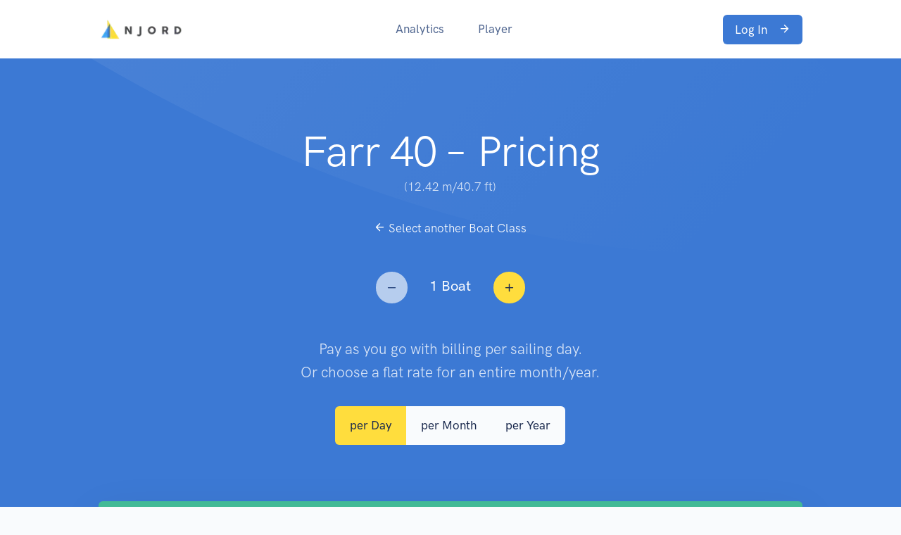

--- FILE ---
content_type: text/html; charset=utf-8
request_url: https://www.sailnjord.com/pricing/farr-40/
body_size: 2458
content:
<!DOCTYPE html><html lang="en"><head><title>Loading – Njord Analytics</title><meta charSet="utf-8"/><meta name="viewport" content="width=device-width, initial-scale=1, shrink-to-fit=no"/><link rel="icon" href="/favicon.ico"/><link rel="preload" as="image" imagesrcset="/_next/image/?url=%2Fimg%2Fbrand.png&amp;w=128&amp;q=75 1x, /_next/image/?url=%2Fimg%2Fbrand.png&amp;w=256&amp;q=75 2x"/><meta name="next-head-count" content="5"/><link rel="preload" href="/_next/static/css/db8ca5a19b01380c.css" as="style"/><link rel="stylesheet" href="/_next/static/css/db8ca5a19b01380c.css" data-n-g=""/><noscript data-n-css=""></noscript><script defer="" nomodule="" src="/_next/static/chunks/polyfills-c67a75d1b6f99dc8.js"></script><script src="/js/vendor/jquery.min.js" defer="" data-nscript="beforeInteractive"></script><script src="/js/vendor/aos.js" defer="" data-nscript="beforeInteractive"></script><script src="/js/vendor/smooth-scroll.polyfills.min.js" defer="" data-nscript="beforeInteractive"></script><script src="/js/landkit/aos.js" defer="" data-nscript="beforeInteractive"></script><script src="/js/landkit/polyfills.js" defer="" data-nscript="beforeInteractive"></script><script src="/js/landkit/theme.js" defer="" data-nscript="beforeInteractive"></script><script src="/_next/static/chunks/webpack-66ef7a23b0d52c80.js" defer=""></script><script src="/_next/static/chunks/framework-5f4595e5518b5600.js" defer=""></script><script src="/_next/static/chunks/main-920310d7e04fd00a.js" defer=""></script><script src="/_next/static/chunks/pages/_app-a1da7bdfdd3b2c85.js" defer=""></script><script src="/_next/static/chunks/29107295-fbcfe2172188e46f.js" defer=""></script><script src="/_next/static/chunks/945-996b144181f59b1b.js" defer=""></script><script src="/_next/static/chunks/379-ab81f53ce200c27b.js" defer=""></script><script src="/_next/static/chunks/116-00d92573842dc5e8.js" defer=""></script><script src="/_next/static/chunks/pages/pricing/%5BboatClass%5D-e208c5815a3e50f0.js" defer=""></script><script src="/_next/static/eAEEhkmF5aHoeVTlrW_UD/_buildManifest.js" defer=""></script><script src="/_next/static/eAEEhkmF5aHoeVTlrW_UD/_ssgManifest.js" defer=""></script><style data-styled="" data-styled-version="5.2.1"></style></head><body class="bg-light"><div id="__next" data-reactroot=""><nav class="navbar navbar-expand-lg navbar-light bg-white"><div class="container"><a style="display:flex;align-items:center" href="/"><span style="box-sizing:border-box;display:inline-block;overflow:hidden;width:initial;height:initial;background:none;opacity:1;border:0;margin:0;padding:0;position:relative;max-width:100%"><span style="box-sizing:border-box;display:block;width:initial;height:initial;background:none;opacity:1;border:0;margin:0;padding:0;max-width:100%"><img style="display:block;max-width:100%;width:initial;height:initial;background:none;opacity:1;border:0;margin:0;padding:0" alt="" aria-hidden="true" src="data:image/svg+xml,%3csvg%20xmlns=%27http://www.w3.org/2000/svg%27%20version=%271.1%27%20width=%27122%27%20height=%2732%27/%3e"/></span><img alt="Njord Analytics Brand" srcSet="/_next/image/?url=%2Fimg%2Fbrand.png&amp;w=128&amp;q=75 1x, /_next/image/?url=%2Fimg%2Fbrand.png&amp;w=256&amp;q=75 2x" src="/_next/image/?url=%2Fimg%2Fbrand.png&amp;w=256&amp;q=75" decoding="async" data-nimg="intrinsic" class="navbar-brand-img" style="position:absolute;top:0;left:0;bottom:0;right:0;box-sizing:border-box;padding:0;border:none;margin:auto;display:block;width:0;height:0;min-width:100%;max-width:100%;min-height:100%;max-height:100%"/></span></a><button class="navbar-toggler" type="button" data-toggle="collapse" data-target="#navbarCollapse" aria-controls="navbarCollapse" aria-expanded="false" aria-label="Toggle navigation"><span class="navbar-toggler-icon"></span></button><div class="collapse navbar-collapse" id="navbarCollapse"><button class="navbar-toggler" type="button" data-toggle="collapse" data-target="#navbarCollapse" aria-controls="navbarCollapse" aria-expanded="false" aria-label="Toggle navigation"><i class="fe fe-x"></i></button><ul class="navbar-nav ml-auto"><li class="nav-item dropdown"><a class="nav-link dropdown-toggle" id="navbarAnalytics" aria-haspopup="true" aria-expanded="false" href="/analytics/">Analytics</a><div class="dropdown-menu dropdown-menu-lg" aria-labelledby="navbarAnalytics"><div class="row no-gutters"><div class="col-6"><h6 class="dropdown-header">Features</h6><a class="dropdown-item" href="/analytics/#reports">Reports</a><a class="dropdown-item" href="/analytics/#data">Visualize Data</a><a class="dropdown-item" href="/analytics/#tacticalmap">Tactical Map</a><a class="dropdown-item" href="/analytics/#maneuvers">Maneuver Analysis</a><a class="dropdown-item" href="/analytics/#gainloss">Gain/Loss Analysis</a><a class="dropdown-item" href="/analytics/#fleetrace">Fleet Race Report</a><a class="dropdown-item" href="/analytics/#wind">Wind Data</a><a class="dropdown-item" href="/analytics/#database">Performance Database</a></div><div class="col-6"><h6 class="dropdown-header">Help</h6><a class="dropdown-item" href="https://app.sailnjord.com/help/">Njord User Guide</a><a class="dropdown-item" href="https://app.sailnjord.com/help/analytics/whats-new.html">What&#x27;s New?</a><a class="dropdown-item" href="https://app.sailnjord.com/help/analytics/faq.html">Frequently Asked Questions</a><a class="dropdown-item" href="/data-sources/">Data Sources</a><a class="dropdown-item" href="/pricing/">Pricing</a><a class="dropdown-item" href="/support/">Support</a></div></div></div></li><li class="nav-item dropdown"><a class="nav-link dropdown-toggle" id="navbarPlayer" aria-haspopup="true" aria-expanded="false" href="/player/">Player</a><div class="dropdown-menu dropdown-menu-lg" aria-labelledby="navbarPlayer"><div class="row no-gutters"><div class="col-6"><h6 class="dropdown-header">Features</h6><a class="dropdown-item" href="/player/#timeline">Race-Aware Timeline</a><a class="dropdown-item" href="/player/#data">Data Overlays</a><a class="dropdown-item" href="/player/#export">Batch Export</a><a class="dropdown-item" href="/player/#align">Timestamp Alignment</a></div><div class="col-6"><h6 class="dropdown-header">Help</h6><a class="dropdown-item" href="https://app.sailnjord.com/help/">Njord User Guide</a><a class="dropdown-item" href="/help/player-changelog/">Njord Player Version History</a><a class="dropdown-item" href="https://app.sailnjord.com/help/player/faq.html">Frequently Asked Questions</a><a class="dropdown-item" href="/data-sources/">Data Sources</a><a class="dropdown-item" href="/pricing/">Pricing</a><a class="dropdown-item" href="/support/">Support</a></div></div></div></li></ul><a href="https://app.sailnjord.com/" target="_blank" rel="noopener" class="navbar-btn btn btn-sm btn-primary lift ml-auto">Log In <i class="fe fe-arrow-right ml-3"></i></a></div></div></nav><section class=""><div class="container d-flex flex-column"><div class="row align-items-center justify-content-center no-gutters"><div class="col-12 col-md-5 col-lg-4 py-8 py-md-11"><h1 class="display-3 font-weight-bold text-center">Hold On</h1><p class="mb-5 text-center text-muted">Loading Page Content…</p></div></div></div></section><footer class="py-8 py-md-11 bg-gray-200"><div class="container"><div class="row"><div class="col-12 col-md-4 col-lg-3"><span style="box-sizing:border-box;display:inline-block;overflow:hidden;width:initial;height:initial;background:none;opacity:1;border:0;margin:0;padding:0;position:relative;max-width:100%"><span style="box-sizing:border-box;display:block;width:initial;height:initial;background:none;opacity:1;border:0;margin:0;padding:0;max-width:100%"><img style="display:block;max-width:100%;width:initial;height:initial;background:none;opacity:1;border:0;margin:0;padding:0" alt="" aria-hidden="true" src="data:image/svg+xml,%3csvg%20xmlns=%27http://www.w3.org/2000/svg%27%20version=%271.1%27%20width=%27122%27%20height=%2732%27/%3e"/></span><img alt="Njord Analytics Brand" src="[data-uri]" decoding="async" data-nimg="intrinsic" class="footer-brand" style="position:absolute;top:0;left:0;bottom:0;right:0;box-sizing:border-box;padding:0;border:none;margin:auto;display:block;width:0;height:0;min-width:100%;max-width:100%;min-height:100%;max-height:100%"/><noscript><img alt="Njord Analytics Brand" srcSet="/_next/image/?url=%2Fimg%2Fbrand.png&amp;w=128&amp;q=75 1x, /_next/image/?url=%2Fimg%2Fbrand.png&amp;w=256&amp;q=75 2x" src="/_next/image/?url=%2Fimg%2Fbrand.png&amp;w=256&amp;q=75" decoding="async" data-nimg="intrinsic" style="position:absolute;top:0;left:0;bottom:0;right:0;box-sizing:border-box;padding:0;border:none;margin:auto;display:block;width:0;height:0;min-width:100%;max-width:100%;min-height:100%;max-height:100%" class="footer-brand" loading="lazy"/></noscript></span></div><div class="col-6 col-md-4 col-lg-2"><h6 class="font-weight-bold text-uppercase text-gray-700">Products</h6><ul class="list-unstyled text-muted mb-6 mb-md-8 mb-lg-0"><li class="mb-3"><a class="text-reset" href="/analytics/">Njord Analytics</a></li><li class="mb-3"><a class="text-reset" href="/player/">Njord Player</a></li><li class="mb-3"><a class="text-reset" href="/pricing/">Pricing</a></li></ul></div><div class="col-6 col-md-4 offset-md-4 col-lg-2 offset-lg-0"><h6 class="font-weight-bold text-uppercase text-gray-700">Help</h6><ul class="list-unstyled text-muted mb-0"><li class="mb-3"><a class="text-reset" href="https://app.sailnjord.com/help/">Njord User Guide</a></li><li class="mb-3"><a class="text-reset" href="/data-sources/">Data Sources</a></li><ul class="list-unstyled text-muted mb-0"><li class="mb-3"><a class="text-reset" href="/support/">Support</a></li></ul></ul></div><div class="col-6 col-md-4 col-lg-2"><h6 class="font-weight-bold text-uppercase text-gray-700">Legal</h6><ul class="list-unstyled text-muted mb-0"><li class="mb-3"><a class="text-reset" href="/imprint/">Imprint</a></li></ul></div></div></div></footer></div><script id="__NEXT_DATA__" type="application/json">{"props":{"pageProps":{},"__N_SSG":true},"page":"/pricing/[boatClass]","query":{},"buildId":"eAEEhkmF5aHoeVTlrW_UD","isFallback":true,"gsp":true,"scriptLoader":[]}</script></body></html>

--- FILE ---
content_type: application/javascript; charset=utf-8
request_url: https://www.sailnjord.com/js/landkit/countup.js
body_size: 123
content:
//
// countup.js
// Theme module
//

(function() {
    //
    // Variables
    //

    var toggle = document.querySelectorAll('[data-toggle="countup"]');

    //
    // Functions
    //

    function init(elem) {
        var startVal = elem.dataset.from ? +elem.dataset.from : null;
        var endVal = elem.dataset.to ? +elem.dataset.to : null;
        var decimals = elem.dataset.decimals ? +elem.dataset.decimals : null;
        var duration = elem.dataset.duration ? +elem.dataset.duration : null;
        var options = elem.dataset.options ? JSON.parse(elem.dataset.options) : null;
        var countUp = new CountUp(elem, startVal, endVal, decimals, duration, options);

        if (!countUp.error) {
            countUp.start();
            elem.classList.add("counted");
        } else {
            console.error(countUp.error);
        }
    }

    //
    // Events
    //

    if (typeof CountUp !== "undefined" && toggle) {
        [].forEach.call(toggle, function(el) {
            if (el.getAttribute("data-aos-id") !== "countup:in") {
                init(el);
            }
        });
    }

    document.addEventListener("aos:in:countup:in", function(e) {
        if (e.detail instanceof Element) {
            init(e.detail);
        } else {
            var toCount = document.querySelectorAll('.aos-animate[data-aos-id="countup:in"]:not(.counted)');
            [].forEach.call(toCount, function(el) {
                init(el);
            });
        }
    });
})();


--- FILE ---
content_type: application/javascript; charset=utf-8
request_url: https://www.sailnjord.com/_next/static/eAEEhkmF5aHoeVTlrW_UD/_ssgManifest.js
body_size: -76
content:
self.__SSG_MANIFEST=new Set(["\u002Fdata-sources","\u002Fdata-sources\u002F[dataType]","\u002Fhelp\u002Fplayer-changelog","\u002Fhelp\u002Fplayer-changelog-v1","\u002Fliveapp","\u002Fplayer","\u002Fpricing","\u002Fpricing\u002F[boatClass]"]);self.__SSG_MANIFEST_CB&&self.__SSG_MANIFEST_CB()

--- FILE ---
content_type: application/javascript; charset=utf-8
request_url: https://www.sailnjord.com/_next/static/chunks/945-996b144181f59b1b.js
body_size: 11642
content:
(self.webpackChunk_N_E=self.webpackChunk_N_E||[]).push([[945],{4019:function(e,t){"use strict";Object.defineProperty(t,"__esModule",{value:!0}),t.getDomainLocale=function(e,t,n,r){return!1};("function"===typeof t.default||"object"===typeof t.default&&null!==t.default)&&"undefined"===typeof t.default.__esModule&&(Object.defineProperty(t.default,"__esModule",{value:!0}),Object.assign(t.default,t),e.exports=t.default)},8566:function(e,t,n){"use strict";var r=n(930),o=n(5696),i=n(7980);Object.defineProperty(t,"__esModule",{value:!0}),t.default=function(e){var t,n=e.src,c=e.sizes,u=e.unoptimized,y=void 0!==u&&u,b=e.priority,w=void 0!==b&&b,A=e.loading,E=e.lazyRoot,_=void 0===E?null:E,C=e.lazyBoundary,P=e.className,L=e.quality,I=e.width,z=e.height,R=e.style,M=e.objectFit,T=e.objectPosition,q=e.onLoadingComplete,N=e.placeholder,D=void 0===N?"empty":N,U=e.blurDataURL,B=l(e,["src","sizes","unoptimized","priority","loading","lazyRoot","lazyBoundary","className","quality","width","height","style","objectFit","objectPosition","onLoadingComplete","placeholder","blurDataURL"]),Z=s.useContext(g.ImageConfigContext),W=s.useMemo((function(){var e=v||Z||d.imageConfigDefault,t=[].concat(i(e.deviceSizes),i(e.imageSizes)).sort((function(e,t){return e-t})),n=e.deviceSizes.sort((function(e,t){return e-t}));return a({},e,{allSizes:t,deviceSizes:n})}),[Z]),H=B,F=c?"responsive":"intrinsic";"layout"in H&&(H.layout&&(F=H.layout),delete H.layout);var V=k;if("loader"in H){if(H.loader){var G=H.loader;V=function(e){e.config;var t=l(e,["config"]);return G(t)}}delete H.loader}var J="";if(function(e){return"object"===typeof e&&(O(e)||function(e){return void 0!==e.src}(e))}(n)){var K=O(n)?n.default:n;if(!K.src)throw new Error("An object should only be passed to the image component src parameter if it comes from a static image import. It must include src. Received ".concat(JSON.stringify(K)));if(U=U||K.blurDataURL,J=K.src,(!F||"fill"!==F)&&(z=z||K.height,I=I||K.width,!K.height||!K.width))throw new Error("An object should only be passed to the image component src parameter if it comes from a static image import. It must include height and width. Received ".concat(JSON.stringify(K)))}var $=!w&&("lazy"===A||"undefined"===typeof A);((n="string"===typeof n?n:J).startsWith("data:")||n.startsWith("blob:"))&&(y=!0,$=!1);m.has(n)&&($=!1);W.unoptimized&&(y=!0);var Q,Y=s.useState(!1),X=o(Y,2),ee=X[0],te=X[1],ne=p.useIntersection({rootRef:_,rootMargin:C||"200px",disabled:!$}),re=o(ne,3),oe=re[0],ie=re[1],ae=re[2],ce=!$||ie,ue={boxSizing:"border-box",display:"block",overflow:"hidden",width:"initial",height:"initial",background:"none",opacity:1,border:0,margin:0,padding:0},le={boxSizing:"border-box",display:"block",width:"initial",height:"initial",background:"none",opacity:1,border:0,margin:0,padding:0},se=!1,fe={position:"absolute",top:0,left:0,bottom:0,right:0,boxSizing:"border-box",padding:0,border:"none",margin:"auto",display:"block",width:0,height:0,minWidth:"100%",maxWidth:"100%",minHeight:"100%",maxHeight:"100%",objectFit:M,objectPosition:T},de=S(I),pe=S(z),ge=S(L);0;var ye=Object.assign({},R,fe),be="blur"!==D||ee?{}:{backgroundSize:M||"cover",backgroundPosition:T||"0% 0%",filter:"blur(20px)",backgroundImage:'url("'.concat(U,'")')};if("fill"===F)ue.display="block",ue.position="absolute",ue.top=0,ue.left=0,ue.bottom=0,ue.right=0;else if("undefined"!==typeof de&&"undefined"!==typeof pe){var ve=pe/de,me=isNaN(ve)?"100%":"".concat(100*ve,"%");"responsive"===F?(ue.display="block",ue.position="relative",se=!0,le.paddingTop=me):"intrinsic"===F?(ue.display="inline-block",ue.position="relative",ue.maxWidth="100%",se=!0,le.maxWidth="100%",Q="data:image/svg+xml,%3csvg%20xmlns=%27http://www.w3.org/2000/svg%27%20version=%271.1%27%20width=%27".concat(de,"%27%20height=%27").concat(pe,"%27/%3e")):"fixed"===F&&(ue.display="inline-block",ue.position="relative",ue.width=de,ue.height=pe)}else 0;var he={src:h,srcSet:void 0,sizes:void 0};ce&&(he=j({config:W,src:n,unoptimized:y,layout:F,width:de,quality:ge,sizes:c,loader:V}));var we=n;0;0;var Oe=(r(t={},"imagesrcset",he.srcSet),r(t,"imagesizes",he.sizes),r(t,"crossOrigin",H.crossOrigin),t),je=s.default.useLayoutEffect,Se=s.useRef(q),ke=s.useRef(n);s.useEffect((function(){Se.current=q}),[q]),je((function(){ke.current!==n&&(ae(),ke.current=n)}),[ae,n]);var Ae=a({isLazy:$,imgAttributes:he,heightInt:pe,widthInt:de,qualityInt:ge,layout:F,className:P,imgStyle:ye,blurStyle:be,loading:A,config:W,unoptimized:y,placeholder:D,loader:V,srcString:we,onLoadingCompleteRef:Se,setBlurComplete:te,setIntersection:oe,isVisible:ce,noscriptSizes:c},H);return s.default.createElement(s.default.Fragment,null,s.default.createElement("span",{style:ue},se?s.default.createElement("span",{style:le},Q?s.default.createElement("img",{style:{display:"block",maxWidth:"100%",width:"initial",height:"initial",background:"none",opacity:1,border:0,margin:0,padding:0},alt:"","aria-hidden":!0,src:Q}):null):null,s.default.createElement(x,Object.assign({},Ae))),w?s.default.createElement(f.default,null,s.default.createElement("link",Object.assign({key:"__nimg-"+he.src+he.srcSet+he.sizes,rel:"preload",as:"image",href:he.srcSet?void 0:he.src},Oe))):null)};var a=n(6495).Z,c=n(2648).Z,u=n(1598).Z,l=n(7273).Z,s=u(n(7294)),f=c(n(2717)),d=n(8187),p=n(639),g=n(9239),y=(n(9475),n(4969));function b(e){return"/"===e[0]?e.slice(1):e}var v={deviceSizes:[640,750,828,1080,1200,1920,2048,3840],imageSizes:[16,32,48,64,96,128,256,384],path:"/_next/image/",loader:"default",dangerouslyAllowSVG:!1,unoptimized:!1},m=new Set,h=(new Map,"[data-uri]");var w=new Map([["default",function(e){var t=e.config,n=e.src,r=e.width,o=e.quality;return n.endsWith(".svg")&&!t.dangerouslyAllowSVG?n:"".concat(y.normalizePathTrailingSlash(t.path),"?url=").concat(encodeURIComponent(n),"&w=").concat(r,"&q=").concat(o||75)}],["imgix",function(e){var t=e.config,n=e.src,r=e.width,o=e.quality,i=new URL("".concat(t.path).concat(b(n))),a=i.searchParams;return a.set("auto",a.getAll("auto").join(",")||"format"),a.set("fit",a.get("fit")||"max"),a.set("w",a.get("w")||r.toString()),o&&a.set("q",o.toString()),i.href}],["cloudinary",function(e){var t=e.config,n=e.src,r=["f_auto","c_limit","w_"+e.width,"q_"+(e.quality||"auto")].join(",")+"/";return"".concat(t.path).concat(r).concat(b(n))}],["akamai",function(e){var t=e.config,n=e.src,r=e.width;return"".concat(t.path).concat(b(n),"?imwidth=").concat(r)}],["custom",function(e){var t=e.src;throw new Error('Image with src "'.concat(t,'" is missing "loader" prop.')+"\nRead more: https://nextjs.org/docs/messages/next-image-missing-loader")}]]);function O(e){return void 0!==e.default}function j(e){var t=e.config,n=e.src,r=e.unoptimized,o=e.layout,a=e.width,c=e.quality,u=e.sizes,l=e.loader;if(r)return{src:n,srcSet:void 0,sizes:void 0};var s=function(e,t,n,r){var o=e.deviceSizes,a=e.allSizes;if(r&&("fill"===n||"responsive"===n)){for(var c,u=/(^|\s)(1?\d?\d)vw/g,l=[];c=u.exec(r);c)l.push(parseInt(c[2]));if(l.length){var s=.01*Math.min.apply(Math,l);return{widths:a.filter((function(e){return e>=o[0]*s})),kind:"w"}}return{widths:a,kind:"w"}}return"number"!==typeof t||"fill"===n||"responsive"===n?{widths:o,kind:"w"}:{widths:i(new Set([t,2*t].map((function(e){return a.find((function(t){return t>=e}))||a[a.length-1]})))),kind:"x"}}(t,a,o,u),f=s.widths,d=s.kind,p=f.length-1;return{sizes:u||"w"!==d?u:"100vw",srcSet:f.map((function(e,r){return"".concat(l({config:t,src:n,quality:c,width:e})," ").concat("w"===d?e:r+1).concat(d)})).join(", "),src:l({config:t,src:n,quality:c,width:f[p]})}}function S(e){return"number"===typeof e?e:"string"===typeof e?parseInt(e,10):void 0}function k(e){var t,n=(null==(t=e.config)?void 0:t.loader)||"default",r=w.get(n);if(r)return r(e);throw new Error('Unknown "loader" found in "next.config.js". Expected: '.concat(d.VALID_LOADERS.join(", "),". Received: ").concat(n))}function A(e,t,n,r,o,i){e&&e.src!==h&&e["data-loaded-src"]!==t&&(e["data-loaded-src"]=t,("decode"in e?e.decode():Promise.resolve()).catch((function(){})).then((function(){if(e.parentNode&&(m.add(t),"blur"===r&&i(!0),null==o?void 0:o.current)){var n=e.naturalWidth,a=e.naturalHeight;o.current({naturalWidth:n,naturalHeight:a})}})))}var x=function(e){var t=e.imgAttributes,n=(e.heightInt,e.widthInt),r=e.qualityInt,o=e.layout,i=e.className,c=e.imgStyle,u=e.blurStyle,f=e.isLazy,d=e.placeholder,p=e.loading,g=e.srcString,y=e.config,b=e.unoptimized,v=e.loader,m=e.onLoadingCompleteRef,h=e.setBlurComplete,w=e.setIntersection,O=e.onLoad,S=e.onError,k=(e.isVisible,e.noscriptSizes),x=l(e,["imgAttributes","heightInt","widthInt","qualityInt","layout","className","imgStyle","blurStyle","isLazy","placeholder","loading","srcString","config","unoptimized","loader","onLoadingCompleteRef","setBlurComplete","setIntersection","onLoad","onError","isVisible","noscriptSizes"]);return p=f?"lazy":p,s.default.createElement(s.default.Fragment,null,s.default.createElement("img",Object.assign({},x,t,{decoding:"async","data-nimg":o,className:i,style:a({},c,u),ref:s.useCallback((function(e){w(e),(null==e?void 0:e.complete)&&A(e,g,0,d,m,h)}),[w,g,o,d,m,h]),onLoad:function(e){A(e.currentTarget,g,0,d,m,h),O&&O(e)},onError:function(e){"blur"===d&&h(!0),S&&S(e)}})),(f||"blur"===d)&&s.default.createElement("noscript",null,s.default.createElement("img",Object.assign({},x,j({config:y,src:g,unoptimized:b,layout:o,width:n,quality:r,sizes:k,loader:v}),{decoding:"async","data-nimg":o,style:c,className:i,loading:p}))))};("function"===typeof t.default||"object"===typeof t.default&&null!==t.default)&&"undefined"===typeof t.default.__esModule&&(Object.defineProperty(t.default,"__esModule",{value:!0}),Object.assign(t.default,t),e.exports=t.default)},7942:function(e,t,n){"use strict";var r=n(5696);Object.defineProperty(t,"__esModule",{value:!0}),t.default=void 0;var o=n(2648).Z,i=n(7273).Z,a=o(n(7294)),c=n(4957),u=n(7995),l=n(647),s=n(1992),f=n(639),d=n(4019),p=n(227),g={};function y(e,t,n,r){if(e&&c.isLocalURL(t)){Promise.resolve(e.prefetch(t,n,r)).catch((function(e){0}));var o=r&&"undefined"!==typeof r.locale?r.locale:e&&e.locale;g[t+"%"+n+(o?"%"+o:"")]=!0}}var b=a.default.forwardRef((function(e,t){var n,o=e.href,b=e.as,v=e.children,m=e.prefetch,h=e.passHref,w=e.replace,O=e.shallow,j=e.scroll,S=e.locale,k=e.onClick,A=e.onMouseEnter,x=e.onTouchStart,E=e.legacyBehavior,_=void 0===E?!0!==Boolean(!1):E,C=i(e,["href","as","children","prefetch","passHref","replace","shallow","scroll","locale","onClick","onMouseEnter","onTouchStart","legacyBehavior"]);n=v,!_||"string"!==typeof n&&"number"!==typeof n||(n=a.default.createElement("a",null,n));var P=!1!==m,L=a.default.useContext(l.RouterContext),I=a.default.useContext(s.AppRouterContext);I&&(L=I);var z,R=a.default.useMemo((function(){var e=c.resolveHref(L,o,!0),t=r(e,2),n=t[0],i=t[1];return{href:n,as:b?c.resolveHref(L,b):i||n}}),[L,o,b]),M=R.href,T=R.as,q=a.default.useRef(M),N=a.default.useRef(T);_&&(z=a.default.Children.only(n));var D=_?z&&"object"===typeof z&&z.ref:t,U=f.useIntersection({rootMargin:"200px"}),B=r(U,3),Z=B[0],W=B[1],H=B[2],F=a.default.useCallback((function(e){N.current===T&&q.current===M||(H(),N.current=T,q.current=M),Z(e),D&&("function"===typeof D?D(e):"object"===typeof D&&(D.current=e))}),[T,D,M,H,Z]);a.default.useEffect((function(){var e=W&&P&&c.isLocalURL(M),t="undefined"!==typeof S?S:L&&L.locale,n=g[M+"%"+T+(t?"%"+t:"")];e&&!n&&y(L,M,T,{locale:t})}),[T,M,W,S,P,L]);var V={ref:F,onClick:function(e){_||"function"!==typeof k||k(e),_&&z.props&&"function"===typeof z.props.onClick&&z.props.onClick(e),e.defaultPrevented||function(e,t,n,r,o,i,u,l,s,f){if("A"!==e.currentTarget.nodeName.toUpperCase()||!function(e){var t=e.currentTarget.target;return t&&"_self"!==t||e.metaKey||e.ctrlKey||e.shiftKey||e.altKey||e.nativeEvent&&2===e.nativeEvent.which}(e)&&c.isLocalURL(n)){e.preventDefault();var d=function(){"beforePopState"in t?t[o?"replace":"push"](n,r,{shallow:i,locale:l,scroll:u}):t[o?"replace":"push"](n,{forceOptimisticNavigation:!f})};s?a.default.startTransition(d):d()}}(e,L,M,T,w,O,j,S,Boolean(I),P)},onMouseEnter:function(e){_||"function"!==typeof A||A(e),_&&z.props&&"function"===typeof z.props.onMouseEnter&&z.props.onMouseEnter(e),!P&&I||c.isLocalURL(M)&&y(L,M,T,{priority:!0})},onTouchStart:function(e){_||"function"!==typeof x||x(e),_&&z.props&&"function"===typeof z.props.onTouchStart&&z.props.onTouchStart(e),!P&&I||c.isLocalURL(M)&&y(L,M,T,{priority:!0})}};if(!_||h||"a"===z.type&&!("href"in z.props)){var G="undefined"!==typeof S?S:L&&L.locale,J=L&&L.isLocaleDomain&&d.getDomainLocale(T,G,L.locales,L.domainLocales);V.href=J||p.addBasePath(u.addLocale(T,G,L&&L.defaultLocale))}return _?a.default.cloneElement(z,V):a.default.createElement("a",Object.assign({},C,V),n)}));t.default=b,("function"===typeof t.default||"object"===typeof t.default&&null!==t.default)&&"undefined"===typeof t.default.__esModule&&(Object.defineProperty(t.default,"__esModule",{value:!0}),Object.assign(t.default,t),e.exports=t.default)},639:function(e,t,n){"use strict";var r=n(5696);Object.defineProperty(t,"__esModule",{value:!0}),t.useIntersection=function(e){var t=e.rootRef,n=e.rootMargin,l=e.disabled||!a,s=o.useState(!1),f=r(s,2),d=f[0],p=f[1],g=o.useState(null),y=r(g,2),b=y[0],v=y[1];o.useEffect((function(){if(a){if(l||d)return;if(b&&b.tagName){var e=function(e,t,n){var r=function(e){var t,n={root:e.root||null,margin:e.rootMargin||""},r=u.find((function(e){return e.root===n.root&&e.margin===n.margin}));if(r&&(t=c.get(r)))return t;var o=new Map,i=new IntersectionObserver((function(e){e.forEach((function(e){var t=o.get(e.target),n=e.isIntersecting||e.intersectionRatio>0;t&&n&&t(n)}))}),e);return t={id:n,observer:i,elements:o},u.push(n),c.set(n,t),t}(n),o=r.id,i=r.observer,a=r.elements;return a.set(e,t),i.observe(e),function(){if(a.delete(e),i.unobserve(e),0===a.size){i.disconnect(),c.delete(o);var t=u.findIndex((function(e){return e.root===o.root&&e.margin===o.margin}));t>-1&&u.splice(t,1)}}}(b,(function(e){return e&&p(e)}),{root:null==t?void 0:t.current,rootMargin:n});return e}}else if(!d){var r=i.requestIdleCallback((function(){return p(!0)}));return function(){return i.cancelIdleCallback(r)}}}),[b,l,n,t,d]);var m=o.useCallback((function(){p(!1)}),[]);return[v,d,m]};var o=n(7294),i=n(6286),a="function"===typeof IntersectionObserver,c=new Map,u=[];("function"===typeof t.default||"object"===typeof t.default&&null!==t.default)&&"undefined"===typeof t.default.__esModule&&(Object.defineProperty(t.default,"__esModule",{value:!0}),Object.assign(t.default,t),e.exports=t.default)},8e3:function(e,t,n){"use strict";Object.defineProperty(t,"__esModule",{value:!0}),t.AmpStateContext=void 0;var r=(0,n(2648).Z)(n(7294)).default.createContext({});t.AmpStateContext=r},9470:function(e,t){"use strict";Object.defineProperty(t,"__esModule",{value:!0}),t.isInAmpMode=function(){var e=arguments.length>0&&void 0!==arguments[0]?arguments[0]:{},t=e.ampFirst,n=void 0!==t&&t,r=e.hybrid,o=void 0!==r&&r,i=e.hasQuery,a=void 0!==i&&i;return n||o&&a}},1992:function(e,t,n){"use strict";Object.defineProperty(t,"__esModule",{value:!0}),t.TemplateContext=t.GlobalLayoutRouterContext=t.LayoutRouterContext=t.AppRouterContext=void 0;var r=(0,n(2648).Z)(n(7294)),o=r.default.createContext(null);t.AppRouterContext=o;var i=r.default.createContext(null);t.LayoutRouterContext=i;var a=r.default.createContext(null);t.GlobalLayoutRouterContext=a;var c=r.default.createContext(null);t.TemplateContext=c},2717:function(e,t,n){"use strict";Object.defineProperty(t,"__esModule",{value:!0}),t.defaultHead=s,t.default=void 0;var r=n(6495).Z,o=n(2648).Z,i=(0,n(1598).Z)(n(7294)),a=o(n(1585)),c=n(8e3),u=n(5850),l=n(9470);n(9475);function s(){var e=arguments.length>0&&void 0!==arguments[0]&&arguments[0],t=[i.default.createElement("meta",{charSet:"utf-8"})];return e||t.push(i.default.createElement("meta",{name:"viewport",content:"width=device-width"})),t}function f(e,t){return"string"===typeof t||"number"===typeof t?e:t.type===i.default.Fragment?e.concat(i.default.Children.toArray(t.props.children).reduce((function(e,t){return"string"===typeof t||"number"===typeof t?e:e.concat(t)}),[])):e.concat(t)}var d=["name","httpEquiv","charSet","itemProp"];function p(e,t){var n=t.inAmpMode;return e.reduce(f,[]).reverse().concat(s(n).reverse()).filter(function(){var e=new Set,t=new Set,n=new Set,r={};return function(o){var i=!0,a=!1;if(o.key&&"number"!==typeof o.key&&o.key.indexOf("$")>0){a=!0;var c=o.key.slice(o.key.indexOf("$")+1);e.has(c)?i=!1:e.add(c)}switch(o.type){case"title":case"base":t.has(o.type)?i=!1:t.add(o.type);break;case"meta":for(var u=0,l=d.length;u<l;u++){var s=d[u];if(o.props.hasOwnProperty(s))if("charSet"===s)n.has(s)?i=!1:n.add(s);else{var f=o.props[s],p=r[s]||new Set;"name"===s&&a||!p.has(f)?(p.add(f),r[s]=p):i=!1}}}return i}}()).reverse().map((function(e,t){var o=e.key||t;if(!n&&"link"===e.type&&e.props.href&&["https://fonts.googleapis.com/css","https://use.typekit.net/"].some((function(t){return e.props.href.startsWith(t)}))){var a=r({},e.props||{});return a["data-href"]=a.href,a.href=void 0,a["data-optimized-fonts"]=!0,i.default.cloneElement(e,a)}return i.default.cloneElement(e,{key:o})}))}var g=function(e){var t=e.children,n=i.useContext(c.AmpStateContext),r=i.useContext(u.HeadManagerContext);return i.default.createElement(a.default,{reduceComponentsToState:p,headManager:r,inAmpMode:l.isInAmpMode(n)},t)};t.default=g,("function"===typeof t.default||"object"===typeof t.default&&null!==t.default)&&"undefined"===typeof t.default.__esModule&&(Object.defineProperty(t.default,"__esModule",{value:!0}),Object.assign(t.default,t),e.exports=t.default)},1585:function(e,t,n){"use strict";Object.defineProperty(t,"__esModule",{value:!0}),t.default=function(e){var t=e.headManager,n=e.reduceComponentsToState;function c(){if(t&&t.mountedInstances){var o=r.Children.toArray(Array.from(t.mountedInstances).filter(Boolean));t.updateHead(n(o,e))}}if(o){var u;null==t||null==(u=t.mountedInstances)||u.add(e.children),c()}return i((function(){var n;return null==t||null==(n=t.mountedInstances)||n.add(e.children),function(){var n;null==t||null==(n=t.mountedInstances)||n.delete(e.children)}})),i((function(){return t&&(t._pendingUpdate=c),function(){t&&(t._pendingUpdate=c)}})),a((function(){return t&&t._pendingUpdate&&(t._pendingUpdate(),t._pendingUpdate=null),function(){t&&t._pendingUpdate&&(t._pendingUpdate(),t._pendingUpdate=null)}})),null};var r=(0,n(1598).Z)(n(7294));var o=!1,i=o?function(){}:r.useLayoutEffect,a=o?function(){}:r.useEffect},930:function(e){e.exports=function(e,t,n){return t in e?Object.defineProperty(e,t,{value:n,enumerable:!0,configurable:!0,writable:!0}):e[t]=n,e},e.exports.default=e.exports,e.exports.__esModule=!0},9008:function(e,t,n){e.exports=n(2717)},5675:function(e,t,n){e.exports=n(8566)},1664:function(e,t,n){e.exports=n(7942)},2703:function(e,t,n){"use strict";var r=n(414);function o(){}function i(){}i.resetWarningCache=o,e.exports=function(){function e(e,t,n,o,i,a){if(a!==r){var c=new Error("Calling PropTypes validators directly is not supported by the `prop-types` package. Use PropTypes.checkPropTypes() to call them. Read more at http://fb.me/use-check-prop-types");throw c.name="Invariant Violation",c}}function t(){return e}e.isRequired=e;var n={array:e,bool:e,func:e,number:e,object:e,string:e,symbol:e,any:e,arrayOf:t,element:e,elementType:e,instanceOf:t,node:e,objectOf:t,oneOf:t,oneOfType:t,shape:t,exact:t,checkPropTypes:i,resetWarningCache:o};return n.PropTypes=n,n}},5697:function(e,t,n){e.exports=n(2703)()},414:function(e){"use strict";e.exports="SECRET_DO_NOT_PASS_THIS_OR_YOU_WILL_BE_FIRED"},542:function(e,t,n){"use strict";n.d(t,{ZP:function(){return se}});var r={};n.r(r),n.d(r,{addTrackers:function(){return V},default:function(){return ie},event:function(){return ee},exception:function(){return te},ga:function(){return J},initialize:function(){return G},modalview:function(){return Y},outboundLink:function(){return re},pageview:function(){return Q},plugin:function(){return ne},send:function(){return $},set:function(){return K},testModeAPI:function(){return oe},timing:function(){return X}});var o=n(7294),i=n(5697),a=n.n(i);function c(e){console.warn("[react-ga]",e)}function u(e){return u="function"===typeof Symbol&&"symbol"===typeof Symbol.iterator?function(e){return typeof e}:function(e){return e&&"function"===typeof Symbol&&e.constructor===Symbol&&e!==Symbol.prototype?"symbol":typeof e},u(e)}function l(e,t){var n=Object.keys(e);if(Object.getOwnPropertySymbols){var r=Object.getOwnPropertySymbols(e);t&&(r=r.filter((function(t){return Object.getOwnPropertyDescriptor(e,t).enumerable}))),n.push.apply(n,r)}return n}function s(e){for(var t=1;t<arguments.length;t++){var n=null!=arguments[t]?arguments[t]:{};t%2?l(Object(n),!0).forEach((function(t){h(e,t,n[t])})):Object.getOwnPropertyDescriptors?Object.defineProperties(e,Object.getOwnPropertyDescriptors(n)):l(Object(n)).forEach((function(t){Object.defineProperty(e,t,Object.getOwnPropertyDescriptor(n,t))}))}return e}function f(e,t){if(null==e)return{};var n,r,o=function(e,t){if(null==e)return{};var n,r,o={},i=Object.keys(e);for(r=0;r<i.length;r++)n=i[r],t.indexOf(n)>=0||(o[n]=e[n]);return o}(e,t);if(Object.getOwnPropertySymbols){var i=Object.getOwnPropertySymbols(e);for(r=0;r<i.length;r++)n=i[r],t.indexOf(n)>=0||Object.prototype.propertyIsEnumerable.call(e,n)&&(o[n]=e[n])}return o}function d(e,t){if(!(e instanceof t))throw new TypeError("Cannot call a class as a function")}function p(e,t){for(var n=0;n<t.length;n++){var r=t[n];r.enumerable=r.enumerable||!1,r.configurable=!0,"value"in r&&(r.writable=!0),Object.defineProperty(e,r.key,r)}}function g(e,t){return g=Object.setPrototypeOf||function(e,t){return e.__proto__=t,e},g(e,t)}function y(e){var t=function(){if("undefined"===typeof Reflect||!Reflect.construct)return!1;if(Reflect.construct.sham)return!1;if("function"===typeof Proxy)return!0;try{return Date.prototype.toString.call(Reflect.construct(Date,[],(function(){}))),!0}catch(e){return!1}}();return function(){var n,r=m(e);if(t){var o=m(this).constructor;n=Reflect.construct(r,arguments,o)}else n=r.apply(this,arguments);return b(this,n)}}function b(e,t){return!t||"object"!==u(t)&&"function"!==typeof t?v(e):t}function v(e){if(void 0===e)throw new ReferenceError("this hasn't been initialised - super() hasn't been called");return e}function m(e){return m=Object.setPrototypeOf?Object.getPrototypeOf:function(e){return e.__proto__||Object.getPrototypeOf(e)},m(e)}function h(e,t,n){return t in e?Object.defineProperty(e,t,{value:n,enumerable:!0,configurable:!0,writable:!0}):e[t]=n,e}var w="_blank",O=function(e){!function(e,t){if("function"!==typeof t&&null!==t)throw new TypeError("Super expression must either be null or a function");e.prototype=Object.create(t&&t.prototype,{constructor:{value:e,writable:!0,configurable:!0}}),t&&g(e,t)}(a,e);var t,n,r,i=y(a);function a(){var e;d(this,a);for(var t=arguments.length,n=new Array(t),r=0;r<t;r++)n[r]=arguments[r];return h(v(e=i.call.apply(i,[this].concat(n))),"handleClick",(function(t){var n=e.props,r=n.target,o=n.eventLabel,i=n.to,c=n.onClick,u=n.trackerNames,l={label:o},s=r!==w,f=!(t.ctrlKey||t.shiftKey||t.metaKey||1===t.button);s&&f?(t.preventDefault(),a.trackLink(l,(function(){window.location.href=i}),u)):a.trackLink(l,(function(){}),u),c&&c(t)})),e}return t=a,(n=[{key:"render",value:function(){var e=this.props,t=e.to,n=e.target,r=s(s({},f(e,["to","target"])),{},{target:n,href:t,onClick:this.handleClick});return n===w&&(r.rel="".concat(r.rel?r.rel:""," noopener noreferrer").trim()),delete r.eventLabel,delete r.trackerNames,o.createElement("a",r)}}])&&p(t.prototype,n),r&&p(t,r),a}(o.Component);h(O,"trackLink",(function(){c("ga tracking not enabled")})),O.propTypes={eventLabel:a().string.isRequired,target:a().string,to:a().string,onClick:a().func,trackerNames:a().arrayOf(a().string)},O.defaultProps={target:null,to:null,onClick:null,trackerNames:null};function j(e){return"string"===typeof(t=e)&&-1!==t.indexOf("@")?(c("This arg looks like an email address, redacting."),"REDACTED (Potential Email Address)"):e;var t}function S(e){return e&&e.toString().replace(/^\s+|\s+$/g,"")}var k=/^(a|an|and|as|at|but|by|en|for|if|in|nor|of|on|or|per|the|to|vs?\.?|via)$/i;function A(e){return S(e).replace(/[A-Za-z0-9\u00C0-\u00FF]+[^\s-]*/g,(function(e,t,n){return t>0&&t+e.length!==n.length&&e.search(k)>-1&&":"!==n.charAt(t-2)&&("-"!==n.charAt(t+e.length)||"-"===n.charAt(t-1))&&n.charAt(t-1).search(/[^\s-]/)<0?e.toLowerCase():e.substr(1).search(/[A-Z]|\../)>-1?e:e.charAt(0).toUpperCase()+e.substr(1)}))}var x=!1;function E(e){console.info("[react-ga]",e)}var _=[],C={calls:_,ga:function(){for(var e=arguments.length,t=new Array(e),n=0;n<e;n++)t[n]=arguments[n];_.push([].concat(t))},resetCalls:function(){_.length=0}};function P(e,t){if(null==e)return{};var n,r,o=function(e,t){if(null==e)return{};var n,r,o={},i=Object.keys(e);for(r=0;r<i.length;r++)n=i[r],t.indexOf(n)>=0||(o[n]=e[n]);return o}(e,t);if(Object.getOwnPropertySymbols){var i=Object.getOwnPropertySymbols(e);for(r=0;r<i.length;r++)n=i[r],t.indexOf(n)>=0||Object.prototype.propertyIsEnumerable.call(e,n)&&(o[n]=e[n])}return o}function L(e,t){var n=Object.keys(e);if(Object.getOwnPropertySymbols){var r=Object.getOwnPropertySymbols(e);t&&(r=r.filter((function(t){return Object.getOwnPropertyDescriptor(e,t).enumerable}))),n.push.apply(n,r)}return n}function I(e,t,n){return t in e?Object.defineProperty(e,t,{value:n,enumerable:!0,configurable:!0,writable:!0}):e[t]=n,e}function z(e){return z="function"===typeof Symbol&&"symbol"===typeof Symbol.iterator?function(e){return typeof e}:function(e){return e&&"function"===typeof Symbol&&e.constructor===Symbol&&e!==Symbol.prototype?"symbol":typeof e},z(e)}function R(e){return function(e){if(Array.isArray(e))return M(e)}(e)||function(e){if("undefined"!==typeof Symbol&&Symbol.iterator in Object(e))return Array.from(e)}(e)||function(e,t){if(!e)return;if("string"===typeof e)return M(e,t);var n=Object.prototype.toString.call(e).slice(8,-1);"Object"===n&&e.constructor&&(n=e.constructor.name);if("Map"===n||"Set"===n)return Array.from(e);if("Arguments"===n||/^(?:Ui|I)nt(?:8|16|32)(?:Clamped)?Array$/.test(n))return M(e,t)}(e)||function(){throw new TypeError("Invalid attempt to spread non-iterable instance.\nIn order to be iterable, non-array objects must have a [Symbol.iterator]() method.")}()}function M(e,t){(null==t||t>e.length)&&(t=e.length);for(var n=0,r=new Array(t);n<t;n++)r[n]=e[n];return r}var T="undefined"===typeof window||"undefined"===typeof document,q=!1,N=!0,D=!1,U=!0,B=!0,Z=function(){var e;return D?C.ga.apply(C,arguments):!T&&(window.ga?(e=window).ga.apply(e,arguments):c("ReactGA.initialize must be called first or GoogleAnalytics should be loaded manually"))};function W(e){return function(){var e=arguments.length>0&&void 0!==arguments[0]?arguments[0]:"",t=!(arguments.length>2&&void 0!==arguments[2])||arguments[2],n=e||"";return(arguments.length>1?arguments[1]:void 0)&&(n=A(e)),t&&(n=j(n)),n}(e,N,B)}function H(e){for(var t=arguments.length,n=new Array(t>1?t-1:0),r=1;r<t;r++)n[r-1]=arguments[r];var o=n[0];"string"===typeof o?(!U&&Array.isArray(e)||Z.apply(void 0,n),Array.isArray(e)&&e.forEach((function(e){Z.apply(void 0,R(["".concat(e,".").concat(o)].concat(n.slice(1))))}))):c("ga command must be a string")}function F(e,t){e?t&&(t.debug&&!0===t.debug&&(q=!0),!1===t.titleCase&&(N=!1),!1===t.redactEmail&&(B=!1),t.useExistingGa)||(t&&t.gaOptions?Z("create",e,t.gaOptions):Z("create",e,"auto")):c("gaTrackingID is required in initialize()")}function V(e,t){return Array.isArray(e)?e.forEach((function(e){"object"===z(e)?F(e.trackingId,e):c("All configs must be an object")})):F(e,t),!0}function G(e,t){if(t&&!0===t.testMode)D=!0;else{if(T)return;t&&!0===t.standardImplementation||function(e){if(!x){x=!0;var t="https://www.google-analytics.com/analytics.js";e&&e.gaAddress?t=e.gaAddress:e&&e.debug&&(t="https://www.google-analytics.com/analytics_debug.js");var n,r,o,i,a,c,u,l=e&&e.onerror;n=window,r=document,o="script",i=t,a="ga",n.GoogleAnalyticsObject=a,n.ga=n.ga||function(){(n.ga.q=n.ga.q||[]).push(arguments)},n.ga.l=1*new Date,c=r.createElement(o),u=r.getElementsByTagName(o)[0],c.async=1,c.src=i,c.onerror=l,u.parentNode.insertBefore(c,u)}}(t)}U=!t||"boolean"!==typeof t.alwaysSendToDefaultTracker||t.alwaysSendToDefaultTracker,V(e,t)}function J(){for(var e=arguments.length,t=new Array(e),n=0;n<e;n++)t[n]=arguments[n];return t.length>0&&(Z.apply(void 0,t),q&&(E("called ga('arguments');"),E("with arguments: ".concat(JSON.stringify(t))))),window.ga}function K(e,t){e?"object"===z(e)?(0===Object.keys(e).length&&c("empty `fieldsObject` given to .set()"),H(t,"set",e),q&&(E("called ga('set', fieldsObject);"),E("with fieldsObject: ".concat(JSON.stringify(e))))):c("Expected `fieldsObject` arg to be an Object"):c("`fieldsObject` is required in .set()")}function $(e,t){H(t,"send",e),q&&(E("called ga('send', fieldObject);"),E("with fieldObject: ".concat(JSON.stringify(e))),E("with trackers: ".concat(JSON.stringify(t))))}function Q(e,t,n){if(e){var r=S(e);if(""!==r){var o={};if(n&&(o.title=n),H(t,"send",function(e){for(var t=1;t<arguments.length;t++){var n=null!=arguments[t]?arguments[t]:{};t%2?L(Object(n),!0).forEach((function(t){I(e,t,n[t])})):Object.getOwnPropertyDescriptors?Object.defineProperties(e,Object.getOwnPropertyDescriptors(n)):L(Object(n)).forEach((function(t){Object.defineProperty(e,t,Object.getOwnPropertyDescriptor(n,t))}))}return e}({hitType:"pageview",page:r},o)),q){E("called ga('send', 'pageview', path);");var i="";n&&(i=" and title: ".concat(n)),E("with path: ".concat(r).concat(i))}}else c("path cannot be an empty string in .pageview()")}else c("path is required in .pageview()")}function Y(e,t){if(e){var n,r="/"===(n=S(e)).substring(0,1)?n.substring(1):n;if(""!==r){var o="/modal/".concat(r);H(t,"send","pageview",o),q&&(E("called ga('send', 'pageview', path);"),E("with path: ".concat(o)))}else c("modalName cannot be an empty string or a single / in .modalview()")}else c("modalName is required in .modalview(modalName)")}function X(){var e=arguments.length>0&&void 0!==arguments[0]?arguments[0]:{},t=e.category,n=e.variable,r=e.value,o=e.label,i=arguments.length>1?arguments[1]:void 0;if(t&&n&&"number"===typeof r){var a={hitType:"timing",timingCategory:W(t),timingVar:W(n),timingValue:r};o&&(a.timingLabel=W(o)),$(a,i)}else c("args.category, args.variable AND args.value are required in timing() AND args.value has to be a number")}function ee(){var e=arguments.length>0&&void 0!==arguments[0]?arguments[0]:{},t=e.category,n=e.action,r=e.label,o=e.value,i=e.nonInteraction,a=e.transport,u=P(e,["category","action","label","value","nonInteraction","transport"]),l=arguments.length>1?arguments[1]:void 0;if(t&&n){var s={hitType:"event",eventCategory:W(t),eventAction:W(n)};r&&(s.eventLabel=W(r)),"undefined"!==typeof o&&("number"!==typeof o?c("Expected `args.value` arg to be a Number."):s.eventValue=o),"undefined"!==typeof i&&("boolean"!==typeof i?c("`args.nonInteraction` must be a boolean."):s.nonInteraction=i),"undefined"!==typeof a&&("string"!==typeof a?c("`args.transport` must be a string."):(-1===["beacon","xhr","image"].indexOf(a)&&c("`args.transport` must be either one of these values: `beacon`, `xhr` or `image`"),s.transport=a)),Object.keys(u).filter((function(e){return"dimension"===e.substr(0,"dimension".length)})).forEach((function(e){s[e]=u[e]})),Object.keys(u).filter((function(e){return"metric"===e.substr(0,"metric".length)})).forEach((function(e){s[e]=u[e]})),$(s,l)}else c("args.category AND args.action are required in event()")}function te(e,t){var n=e.description,r=e.fatal,o={hitType:"exception"};n&&(o.exDescription=W(n)),"undefined"!==typeof r&&("boolean"!==typeof r?c("`args.fatal` must be a boolean."):o.exFatal=r),$(o,t)}var ne={require:function(e,t,n){if(e){var r=S(e);if(""!==r){var o=n?"".concat(n,".require"):"require";if(t){if("object"!==z(t))return void c("Expected `options` arg to be an Object");0===Object.keys(t).length&&c("Empty `options` given to .require()"),J(o,r,t),q&&E("called ga('require', '".concat(r,"', ").concat(JSON.stringify(t)))}else J(o,r),q&&E("called ga('require', '".concat(r,"');"))}else c("`name` cannot be an empty string in .require()")}else c("`name` is required in .require()")},execute:function(e,t){for(var n,r,o=arguments.length,i=new Array(o>2?o-2:0),a=2;a<o;a++)i[a-2]=arguments[a];if(1===i.length?n=i[0]:(r=i[0],n=i[1]),"string"!==typeof e)c("Expected `pluginName` arg to be a String.");else if("string"!==typeof t)c("Expected `action` arg to be a String.");else{var u="".concat(e,":").concat(t);n=n||null,r&&n?(J(u,r,n),q&&(E("called ga('".concat(u,"');")),E('actionType: "'.concat(r,'" with payload: ').concat(JSON.stringify(n))))):n?(J(u,n),q&&(E("called ga('".concat(u,"');")),E("with payload: ".concat(JSON.stringify(n))))):(J(u),q&&E("called ga('".concat(u,"');")))}}};function re(e,t,n){if("function"===typeof t)if(e&&e.label){var r={hitType:"event",eventCategory:"Outbound",eventAction:"Click",eventLabel:W(e.label)},o=!1,i=setTimeout((function(){o=!0,t()}),250);r.hitCallback=function(){clearTimeout(i),o||t()},$(r,n)}else c("args.label is required in outboundLink()");else c("hitCallback function is required")}var oe=C,ie={initialize:G,ga:J,set:K,send:$,pageview:Q,modalview:Y,timing:X,event:ee,exception:te,plugin:ne,outboundLink:re,testModeAPI:C};function ae(e,t){var n=Object.keys(e);if(Object.getOwnPropertySymbols){var r=Object.getOwnPropertySymbols(e);t&&(r=r.filter((function(t){return Object.getOwnPropertyDescriptor(e,t).enumerable}))),n.push.apply(n,r)}return n}function ce(e){for(var t=1;t<arguments.length;t++){var n=null!=arguments[t]?arguments[t]:{};t%2?ae(Object(n),!0).forEach((function(t){ue(e,t,n[t])})):Object.getOwnPropertyDescriptors?Object.defineProperties(e,Object.getOwnPropertyDescriptors(n)):ae(Object(n)).forEach((function(t){Object.defineProperty(e,t,Object.getOwnPropertyDescriptor(n,t))}))}return e}function ue(e,t,n){return t in e?Object.defineProperty(e,t,{value:n,enumerable:!0,configurable:!0,writable:!0}):e[t]=n,e}O.origTrackLink=O.trackLink,O.trackLink=re;var le=O,se=ce(ce({},r),{},{OutboundLink:le})}}]);

--- FILE ---
content_type: application/javascript; charset=utf-8
request_url: https://www.sailnjord.com/_next/static/chunks/pages/pricing-bbed2491412a1fc7.js
body_size: 1851
content:
(self.webpackChunk_N_E=self.webpackChunk_N_E||[]).push([[939],{1293:function(e,t,n){"use strict";n.d(t,{W:function(){return r},f:function(){return s}});var s=function(e){return(e||[]).filter((function(e){switch(e){case"Olympic":case"Centreboard":case"Keelboat":case"Yacht":case"Multihull":case"Board":case"Foiling":return!0;default:return!1}}))},r=function(e){return(e||[]).filter((function(e){switch(e){case"Olympic":case"Multihull":case"Board":return!0;default:return!1}}))}},6060:function(e,t,n){"use strict";n.r(t),n.d(t,{__N_SSG:function(){return _}});var s=n(9499),r=n(7294),i=n(1116),c=n(1664),a=n.n(c),o=n(9734),l=n.n(o),d=n(7379),p=n(1293),u=n(5893);function h(e,t){var n=Object.keys(e);if(Object.getOwnPropertySymbols){var s=Object.getOwnPropertySymbols(e);t&&(s=s.filter((function(t){return Object.getOwnPropertyDescriptor(e,t).enumerable}))),n.push.apply(n,s)}return n}function m(e){for(var t=1;t<arguments.length;t++){var n=null!=arguments[t]?arguments[t]:{};t%2?h(Object(n),!0).forEach((function(t){(0,s.Z)(e,t,n[t])})):Object.getOwnPropertyDescriptors?Object.defineProperties(e,Object.getOwnPropertyDescriptors(n)):h(Object(n)).forEach((function(t){Object.defineProperty(e,t,Object.getOwnPropertyDescriptor(n,t))}))}return e}var f=function(e){return(0,u.jsx)("svg",m(m({},e),{},{children:(0,u.jsx)("path",{d:"M0 48h2880V0h-720C1442.5 52 720 0 720 0H0v48z",fill:"currentColor"})}))};f.defaultProps={viewBox:"0 0 2880 48",fill:"none",xmlns:"http://www.w3.org/2000/svg"};var x=function(e){return(0,u.jsxs)("svg",m(m({},e),{},{children:[(0,u.jsx)("path",{d:"M0 0h1420.92s713.43 457.505 0 485.868C707.502 514.231 0 0 0 0z",fill:"url(#paint0_linear)"}),(0,u.jsx)("defs",{children:(0,u.jsxs)("linearGradient",{id:"paint0_linear",x1:"0",y1:"0",x2:"1049.98",y2:"912.68",gradientUnits:"userSpaceOnUse",children:[(0,u.jsx)("stop",{stopColor:"currentColor",stopOpacity:".075"}),(0,u.jsx)("stop",{offset:"1",stopColor:"currentColor",stopOpacity:"0"})]})})]}))};x.defaultProps={viewBox:"0 0 1738 487",fill:"none",xmlns:"http://www.w3.org/2000/svg"};var g=d.ZP.ul.withConfig({displayName:"pricing__List",componentId:"sc-1sm2c1l-0"})(["padding:0;"]),j=d.ZP.li.withConfig({displayName:"pricing__ListItem",componentId:"sc-1sm2c1l-1"})(["display:block;margin:0.5em 0;"]),v=d.ZP.a.withConfig({displayName:"pricing__ListLink",componentId:"sc-1sm2c1l-2"})(["&:hover{text-decoration:none;}"]),w=d.ZP.div.withConfig({displayName:"pricing__RowContainer",componentId:"sc-1sm2c1l-3"})(["display:flex;padding:0 5px;&:hover{border-radius:5px;background-color:rgba(0,0,255,0.05);}"]),b=d.ZP.div.withConfig({displayName:"pricing__RowName",componentId:"sc-1sm2c1l-4"})(["flex:1;font-weight:bold;"]),N=d.ZP.div.withConfig({displayName:"pricing__RowSize",componentId:"sc-1sm2c1l-5"})(["font-size:80%;"]),y=d.ZP.p.withConfig({displayName:"pricing__NoMatch",componentId:"sc-1sm2c1l-6"})(["margin:30px;color:#ccc;text-align:center;"]),_=!0;t.default=function(e){var t=(0,r.useState)(""),n=t[0],s=t[1],c=e.boatClasses,o=(0,r.useMemo)((function(){var e=n.trim().toLowerCase();return l()(c.filter((function(t){return t.name.toLowerCase().includes(e)&&!t.name.toLowerCase().includes("coach")})),(function(e){return e.name.toLowerCase().match(/([a-zA-Z]+|[0-9\.]+)/g).map((function(e){var t=Number(e);return Number.isNaN(t)?e:t.toFixed(2).padStart(10,"0")}))}))}),[c,n]);return(0,u.jsxs)(i.Z,{title:"Pricing",children:[(0,u.jsxs)("section",{className:"pt-8 pt-md-11 pb-4 pb-md-8 bg-primary",children:[(0,u.jsx)("div",{className:"shape shape-blur-3 svg-shim text-white",children:(0,u.jsx)(x,{})}),(0,u.jsx)("div",{className:"container",children:(0,u.jsx)("div",{className:"row justify-content-center",children:(0,u.jsxs)("div",{className:"col-12 col-md-10 col-lg-8 text-center mb-4 mb-md-8",children:[(0,u.jsx)("h1",{className:"display-2 text-white mb-2 mb-md-4",children:"Njord Pricing"}),(0,u.jsx)("p",{className:"lead text-white-80 mb-4 mb-md-8",children:"Please select your boat class to see detailed pricing"}),(0,u.jsx)("input",{type:"text",className:"form-control",placeholder:"Search",value:n,onChange:function(e){return s(e.target.value)}})]})})})]}),(0,u.jsx)("div",{className:"position-relative",children:(0,u.jsx)("div",{className:"shape shape-bottom shape-fluid-x svg-shim text-light",children:(0,u.jsx)(f,{})})}),(0,u.jsx)("section",{className:"pt-4 pt-md-8 pb-4 pb-md-8",children:(0,u.jsx)("div",{className:"container",children:(0,u.jsx)("div",{className:"row justify-content-center",children:(0,u.jsxs)("div",{className:"col-12 col-md-8 col-lg-6",children:[o.length>0&&(0,u.jsx)(g,{children:o.map((function(e){return(0,u.jsx)(j,{children:(0,u.jsx)(a(),{href:"/pricing/".concat(encodeURIComponent(e.slug)),passHref:!0,prefetch:!1,children:(0,u.jsx)(v,{children:(0,u.jsxs)(w,{children:[(0,u.jsxs)(b,{children:[(0,u.jsx)("span",{className:"mr-2 mr-md-4",children:e.name}),l()((0,p.W)(e.tags),(function(e){return e.toLowerCase()})).map((function(e){return(0,u.jsxs)(r.Fragment,{children:[(0,u.jsx)("span",{className:"badge badge-primary-soft",children:e})," "]},e)}))]}),(0,u.jsxs)(N,{children:[e.lengthOverAll.toFixed(2)," m/",(3.28084*e.lengthOverAll).toFixed(1)," ft"]})]})})})},e.slug)}))}),0===o.length&&(0,u.jsx)(y,{children:"No matches"})]})})})}),(0,u.jsx)("div",{className:"position-relative",children:(0,u.jsx)("div",{className:"shape shape-bottom shape-fluid-x svg-shim text-white",children:(0,u.jsx)(f,{})})}),(0,u.jsx)("div",{className:"position-relative",children:(0,u.jsx)("div",{className:"shape shape-bottom shape-fluid-x svg-shim text-gray-200",children:(0,u.jsx)(f,{})})})]})}},4223:function(e,t,n){(window.__NEXT_P=window.__NEXT_P||[]).push(["/pricing",function(){return n(6060)}])}},function(e){e.O(0,[945,734,379,116,774,888,179],(function(){return t=4223,e(e.s=t);var t}));var t=e.O();_N_E=t}]);

--- FILE ---
content_type: application/javascript; charset=utf-8
request_url: https://www.sailnjord.com/_next/static/chunks/769-dd41b9e1164a64cc.js
body_size: 6319
content:
"use strict";(self.webpackChunk_N_E=self.webpackChunk_N_E||[]).push([[769],{2239:function(e,t,n){var r=n(5675),a=n.n(r),s=n(5893);t.Z=function(e){var t=e.imgSrc,n=e.imgUrl,r=e.id,i=e.title,l=e.children,c=e.imgRight,o=e.imgWidth,d=void 0===o?500:o,A=e.imgHeight,h=void 0===A?280:A,u=e.imgAlt,m=e.minHeight,p=e.shape;return(0,s.jsx)("div",{className:"card card-row shadow-light-lg mb-6",children:(0,s.jsxs)("div",{className:"row no-gutters",style:{minHeight:m},children:[(0,s.jsxs)("div",{className:c?"col-12 col-md-6 bg-cover card-img-left":"col-12 col-md-6 order-md-2 bg-cover card-img-right",style:{display:"flex",alignItems:"center"},children:[(0,s.jsx)(a(),{src:t||n,alt:u||"".concat(i," Screenshot"),width:d,height:h,placeholder:null!=t?"blur":void 0}),null!=p&&(0,s.jsx)("div",{className:"shape shape-".concat(c?"right":"left"," shape-fluid-y svg-shim text-white d-none d-md-block"),children:p})]}),(0,s.jsx)("div",{className:c?"col-12 col-md-6":"col-12 col-md-6 order-md-1",children:(0,s.jsxs)("div",{className:"card-body",children:[(0,s.jsx)("a",{id:r}),(0,s.jsx)("h3",{children:i}),(0,s.jsx)("p",{className:"mb-0 text-muted",children:l})]})})]})})}},6218:function(e,t,n){var r=n(9499),a=n(4730),s=n(9890),i=n(5893),l=["children"];function c(e,t){var n=Object.keys(e);if(Object.getOwnPropertySymbols){var r=Object.getOwnPropertySymbols(e);t&&(r=r.filter((function(t){return Object.getOwnPropertyDescriptor(e,t).enumerable}))),n.push.apply(n,r)}return n}function o(e){for(var t=1;t<arguments.length;t++){var n=null!=arguments[t]?arguments[t]:{};t%2?c(Object(n),!0).forEach((function(t){(0,r.Z)(e,t,n[t])})):Object.getOwnPropertyDescriptors?Object.defineProperties(e,Object.getOwnPropertyDescriptors(n)):c(Object(n)).forEach((function(t){Object.defineProperty(e,t,Object.getOwnPropertyDescriptor(n,t))}))}return e}t.Z=function(e){var t=e.children,n=(0,a.Z)(e,l);return(0,i.jsx)("a",o(o({href:"".concat("https://app.sailnjord.com","/login?signup"),target:"_blank",rel:"noopener",onClick:function(){(0,s.B1)()}},n),{},{children:t}))}},1348:function(e,t,n){n.d(t,{Mb:function(){return A},is:function(){return u}});var r=n(7812),a=n(29),s=n(7794),i=n.n(s),l=n(9734),c=n.n(l),o=n(5578),d=n.n(o);function A(e){return h.apply(this,arguments)}function h(){return h=(0,a.Z)(i().mark((function e(t){var n,a,s,l,o,A,h=arguments;return i().wrap((function(e){for(;;)switch(e.prev=e.next){case 0:return n=h.length>1&&void 0!==h[1]?h[1]:1,a=h.length>2&&void 0!==h[2]?h[2]:0,s=h.length>3&&void 0!==h[3]&&h[3],new Date,e.next=6,fetch("https://api2.prod.sailnjord.com/public/graphql",{method:"POST",body:JSON.stringify({query:"query PlayerVersionQuery($last: Int!, $download: Int!, $includeDownload: Boolean!, $includeNonDownload: Boolean!) {\n                playerVersionsDownload: getPlayerVersionsV".concat(t,"(last: $download) @include(if: $includeDownload) {\n                    version\n                    date\n                    ").concat(s?"changelog":"","\n                    downloadLinks {\n                        platform\n                        architecture\n                        url\n                    }\n                }\n                playerVersions: getPlayerVersionsV").concat(t,"(last: $last) @include(if: $includeNonDownload) {\n                    version\n                    date\n                    ").concat(s?"changelog":"","\n                }\n            }"),operationName:"PlayerVersionQuery",variables:{last:n,download:a,includeDownload:a>0,includeNonDownload:n>a}})});case 6:return l=e.sent,e.next=9,l.json();case 9:if(o=e.sent,new Date,null==o.data){e.next=17;break}return A=d()([].concat((0,r.Z)(o.data.playerVersionsDownload||[]),(0,r.Z)(o.data.playerVersions||[])),(function(e){return e.version})),e.abrupt("return",c()(A,(function(e){return-new Date(e.date).valueOf()})));case 17:throw console.warn(JSON.stringify(o)),new Error("Failed to fetch player versions v".concat(t," - HTTP ").concat(l.status));case 19:case"end":return e.stop()}}),e)}))),h.apply(this,arguments)}function u(){return m.apply(this,arguments)}function m(){return m=(0,a.Z)(i().mark((function e(){var t,n,a,s,l,o,A=arguments;return i().wrap((function(e){for(;;)switch(e.prev=e.next){case 0:return t=A.length>0&&void 0!==A[0]?A[0]:1,n=A.length>1&&void 0!==A[1]?A[1]:0,a=A.length>2&&void 0!==A[2]&&A[2],new Date,e.next=6,fetch("https://api2.prod.sailnjord.com/public/graphql",{method:"POST",body:JSON.stringify({query:"query LiveAppVersions($last: Int!, $download: Int!, $includeDownload: Boolean!, $includeNonDownload: Boolean!) {\n                versionsDownload: getLiveAppVersions(last: $download) @include(if: $includeDownload) {\n                    version\n                    date\n                    ".concat(a?"changelog":"","\n                    downloadLinks {\n                        platform\n                        architecture\n                        url\n                    }\n                }\n                versions: getLiveAppVersions(last: $last) @include(if: $includeNonDownload) {\n                    version\n                    date\n                    ").concat(a?"changelog":"","\n                }\n            }"),operationName:"LiveAppVersions",variables:{last:t,download:n,includeDownload:n>0,includeNonDownload:t>n}})});case 6:return s=e.sent,e.next=9,s.json();case 9:if(l=e.sent,new Date,null==l.data){e.next=17;break}return o=d()([].concat((0,r.Z)(l.data.versionsDownload||[]),(0,r.Z)(l.data.versions||[])),(function(e){return e.version})),e.abrupt("return",c()(o,(function(e){return-new Date(e.date).valueOf()})));case 17:throw console.warn(JSON.stringify(l)),new Error("Failed to fetch live app versions - HTTP ".concat(s.status));case 19:case"end":return e.stop()}}),e)}))),m.apply(this,arguments)}},6573:function(e,t,n){n.d(t,{T:function(){return s}});var r=n(1513),a=n(5077),s=function(e){return(0,r.Z)(e,"LLLL do, yyyy",{locale:a.Z})}},6769:function(e,t,n){n.r(t),n.d(t,{__N_SSG:function(){return k},default:function(){return I},getPlatformName:function(){return Q}});var r=n(7812),a=n(9499),s=n(29),i=n(7794),l=n.n(i),c=n(7294),o=n(1116),d=n(2239),A=n(1664),h=n.n(A),u=n(9734),m=n.n(u),p=n(1348),f=n(6573),g=n(5675),x=n.n(g),v=n(5522),j=n(9890),w=n(6218),b={src:"/_next/static/media/player-top-1300-skewed.eaecbf98.png",height:605,width:1300,blurDataURL:"[data-uri]",blurWidth:8,blurHeight:4},y={src:"/_next/static/media/timeline.83617dda.png",height:714,width:1106,blurDataURL:"[data-uri]",blurWidth:8,blurHeight:5},N={src:"/_next/static/media/metrics-config.b5836b9c.png",height:590,width:1026,blurDataURL:"[data-uri]",blurWidth:8,blurHeight:5},O={src:"/_next/static/media/photo-export.082f9f2f.jpg",height:959,width:773,blurDataURL:"[data-uri]",blurWidth:6,blurHeight:8},E={src:"/_next/static/media/timestamp-align.68336a3d.jpg",height:1523,width:1227,blurDataURL:"[data-uri]",blurWidth:6,blurHeight:8},D=n(5893);function B(e,t){var n=Object.keys(e);if(Object.getOwnPropertySymbols){var r=Object.getOwnPropertySymbols(e);t&&(r=r.filter((function(t){return Object.getOwnPropertyDescriptor(e,t).enumerable}))),n.push.apply(n,r)}return n}function P(e){for(var t=1;t<arguments.length;t++){var n=null!=arguments[t]?arguments[t]:{};t%2?B(Object(n),!0).forEach((function(t){(0,a.Z)(e,t,n[t])})):Object.getOwnPropertyDescriptors?Object.defineProperties(e,Object.getOwnPropertyDescriptors(n)):B(Object(n)).forEach((function(t){Object.defineProperty(e,t,Object.getOwnPropertyDescriptor(n,t))}))}return e}var z=function(e){return(0,D.jsx)("svg",P(P({},e),{},{children:(0,D.jsx)("path",{d:"M0 48h2880V0h-720C1442.5 52 720 0 720 0H0v48z",fill:"currentColor"})}))};z.defaultProps={viewBox:"0 0 2880 48",fill:"none",xmlns:"http://www.w3.org/2000/svg"};var M=function(e){return(0,D.jsx)("svg",P(P({},e),{},{children:(0,D.jsxs)("g",{fill:"none",fillRule:"evenodd",children:[(0,D.jsx)("path",{d:"M0 0h24v24H0z"}),(0,D.jsx)("path",{d:"M6 5h12a3 3 0 013 3v9a3 3 0 01-3 3H6a3 3 0 01-3-3V8a3 3 0 013-3zM5 17h9l-4.5-6L5 17zm11-3a3 3 0 100-6 3 3 0 000 6z",fill:"#335EEA"})]})}))};M.defaultProps={width:"24",height:"24",viewBox:"0 0 24 24",xmlns:"http://www.w3.org/2000/svg"};var S=function(e){return(0,D.jsx)("svg",P(P({},e),{},{children:(0,D.jsxs)("g",{fill:"none",fillRule:"evenodd",children:[(0,D.jsx)("path",{d:"M0 0h24v24H0z"}),(0,D.jsx)("path",{d:"M12 3a1 1 0 011 1v1a1 1 0 01-2 0V4a1 1 0 011-1zm0 5a1 1 0 011 1v1a1 1 0 01-2 0V9a1 1 0 011-1zm0 5a1 1 0 011 1v1a1 1 0 01-2 0v-1a1 1 0 011-1zm0 5a1 1 0 011 1v1a1 1 0 01-2 0v-1a1 1 0 011-1z",fill:"#335EEA"}),(0,D.jsx)("path",{d:"M21 9.04v5.92a.5.5 0 01-.812.39l-3.7-2.96a.5.5 0 010-.78l3.7-2.96a.5.5 0 01.812.39zM3 14.96V9.04a.5.5 0 01.812-.39l3.7 2.96a.5.5 0 010 .78l-3.7 2.96A.5.5 0 013 14.96z",fill:"#335EEA",opacity:".3"})]})}))};S.defaultProps={width:"24",height:"24",viewBox:"0 0 24 24",xmlns:"http://www.w3.org/2000/svg"};var V=function(e){return(0,D.jsx)("svg",P(P({},e),{},{children:(0,D.jsxs)("g",{fill:"none",fillRule:"evenodd",children:[(0,D.jsx)("path",{d:"M0 0h24v24H0z"}),(0,D.jsx)("path",{fill:"#335EEA",opacity:".3",d:"M5 7v8h14V7z"}),(0,D.jsx)("path",{d:"M11 19v-3a1 1 0 012 0v3h1.5a.5.5 0 110 1h-5a.5.5 0 110-1H11z",fill:"#335EEA",opacity:".3"}),(0,D.jsx)("path",{d:"M5 7v8h14V7H5zm.25-2h13.5C19.993 5 21 5.895 21 7v8c0 1.105-1.007 2-2.25 2H5.25C4.007 17 3 16.105 3 15V7c0-1.105 1.007-2 2.25-2z",fill:"#335EEA"})]})}))};V.defaultProps={width:"24",height:"24",viewBox:"0 0 24 24",xmlns:"http://www.w3.org/2000/svg"};var C=function(){var e=(0,s.Z)(l().mark((function e(){var t,n,r,a,s,i;return l().wrap((function(e){for(;;)switch(e.prev=e.next){case 0:if("undefined"!==typeof navigator){e.next=2;break}return e.abrupt("return",{});case 2:return t=navigator.platform.toLowerCase(),n=t.includes("win"),r=!n&&t.includes("mac"),a=!n&&!r&&t.includes("linux"),e.prev=6,e.next=9,navigator.userAgentData.getHighEntropyValues(["architecture"]);case 9:i=e.sent,s=i.architecture.toLowerCase().includes("arm"),e.next=15;break;case 13:e.prev=13,e.t0=e.catch(6);case 15:return e.abrupt("return",{isWin:n,isMac:r,isLinux:a,isArm:s});case 16:case"end":return e.stop()}}),e,null,[[6,13]])})));return function(){return e.apply(this,arguments)}}(),k=!0,Q=function(e,t,n){return"MacOSX"===e?n.some((function(e){return"MacOSX"===e.platform}))?"Apple"===t?"Apple Silicon Mac":"Intel Mac":"Mac":e},Z=function(){var e=(0,s.Z)(l().mark((function e(){return l().wrap((function(e){for(;;)switch(e.prev=e.next){case 0:return e.next=2,(0,p.Mb)("2",1,1,!1);case 2:return e.t0=e.sent,e.abrupt("return",{playerReleasesV2:e.t0});case 4:case"end":return e.stop()}}),e)})));return function(){return e.apply(this,arguments)}}(),I=function(e){var t,n,a,i,A=(0,c.useState)({}),u=A[0],p=u.isWin,g=u.isMac,B=u.isLinux,k=u.isArm,I=A[1];(0,c.useEffect)((function(){(0,s.Z)(l().mark((function e(){return l().wrap((function(e){for(;;)switch(e.prev=e.next){case 0:return e.t0=I,e.next=3,C();case 3:e.t1=e.sent,(0,e.t0)(e.t1);case 5:case"end":return e.stop()}}),e)})))()}),[I]);var R=p||g||B,L=function(e,t){var n=t.allSupportedDataFileTypes,r={playerReleasesV2:t.playerReleasesV2};return P(P({},{allSupportedDataFileTypes:n}),(0,v.ZP)(e,Z,{initialData:r}).data)}("PlayerPage",e),U=L.allSupportedDataFileTypes,H=L.playerReleasesV2,T=H[0],F=null===(t=T.downloadLinks)||void 0===t?void 0:t.find((function(e){return"Windows"===e.platform})),W=null===(n=T.downloadLinks)||void 0===n?void 0:n.find((function(e){return"MacOSX"===e.platform&&"Intel"===e.architecture})),Y=null===(a=T.downloadLinks)||void 0===a?void 0:a.find((function(e){return"MacOSX"===e.platform&&"Apple"===e.architecture})),J=null===(i=T.downloadLinks)||void 0===i?void 0:i.find((function(e){return"Linux"===e.platform})),X=[],K=[];return R&&(p&&F?(X=[F],K=[W,J]):g&&!0===k&&Y?(X=[Y],K=[W,F,J]):g&&!1===k&&W?(X=[W],K=[Y,F,J]):g?(X=[W,Y],K=[F,J]):B&&J&&(X=[J],K=[F,W])),X=X.filter((function(e){return null!=e})),K=K.filter((function(e){return null!=e})),0===X.length&&(X=[F,W,J].filter((function(e){return null!=e})),K=[]),(0,D.jsxs)(o.Z,{title:"Njord Player",children:[(0,D.jsx)("section",{className:"position-relative py-8 py-md-11 ",children:(0,D.jsx)("div",{className:"container",children:(0,D.jsxs)("div",{className:"row align-items-center",children:[(0,D.jsx)("div",{className:"col-12 col-md-6 order-md-2","data-aos":"fade-left",children:(0,D.jsx)("div",{className:"mb-8 mb-md-0",children:(0,D.jsx)(x(),{src:b,alt:"Njord Player Screenshot",className:"img-fluid mw-md-130",loading:"eager",priority:!0,placeholder:"blur"})})}),(0,D.jsxs)("div",{className:"col-12 col-md-6 order-md-1","data-aos":"fade-up",children:[(0,D.jsxs)("h1",{className:"display-3",children:["Augmented Video",(0,D.jsx)("br",{}),(0,D.jsx)("span",{className:"text-primary",children:"for Visual Debriefings"}),"."]}),(0,D.jsx)("p",{className:"lead text-muted mb-6 mb-md-8",children:"Align videos, photos and audio with boat data."}),X.map((function(e){return(0,D.jsxs)("a",{href:e.url,className:"btn ".concat(1===X.length?"btn-primary":"btn-primary-soft"," mr-2 lift"),onClick:function(){(0,j.TY)(T,e)},children:[(0,D.jsx)("i",{className:"fe fe-download-cloud mr-2"}),1===X.length&&"Download for ",Q(e.platform,e.architecture,[].concat((0,r.Z)(X),(0,r.Z)(K)).filter((function(t){return t!==e})))]},"".concat(e.platform,"-").concat(e.architecture))})),(0,D.jsxs)("p",{className:"text-muted small mt-4",children:["Njord Player v",H[0].version," released"," ",(0,D.jsx)(h(),{href:"/help/player-changelog/",children:(0,D.jsx)("a",{children:(0,f.T)(new Date(H[0].date))})})]}),K.length>0&&(0,D.jsxs)("p",{className:"text-muted small mt-4",children:["Also available on"," ",K.map((function(e,t){return(0,D.jsxs)(c.Fragment,{children:[t>0&&", ",(0,D.jsx)("a",{href:e.url,onClick:function(){(0,j.TY)(T,e)},children:Q(e.platform,e.architecture,[].concat((0,r.Z)(X),(0,r.Z)(K)).filter((function(t){return t!==e})))})]},"".concat(e.platform,"-").concat(e.architecture))}))]})]})]})})}),(0,D.jsx)("section",{className:"py-6 py-md-8 border-bottom",children:(0,D.jsx)("div",{className:"container",children:(0,D.jsxs)("div",{className:"row",children:[(0,D.jsxs)("div",{className:"col-12 col-md-4 text-center",children:[(0,D.jsx)("div",{className:"icon text-primary mb-3",children:(0,D.jsx)(M,{})}),(0,D.jsx)("h3",{children:"Boat Data & Video"}),(0,D.jsxs)("p",{className:"text-muted mb-6 mb-md-0",children:["Njord Player supports a"," ",(0,D.jsx)(h(),{href:"/data-sources/",children:(0,D.jsx)("a",{children:"wide range of log file formats"})}),". Customize which metrics appear overlaid on the video."]})]}),(0,D.jsxs)("div",{className:"col-12 col-md-4 text-center",children:[(0,D.jsx)("div",{className:"icon text-primary mb-3",children:(0,D.jsx)(S,{})}),(0,D.jsx)("h3",{children:"Precise Alignment"}),(0,D.jsxs)("p",{className:"text-muted mb-6 mb-md-0",children:["Ensure that videos and photos match your data and are aligned precisely to the"," ",(0,D.jsx)("span",{style:{whiteSpace:"nowrap"},children:"(sub-)second"}),"."]})]}),(0,D.jsxs)("div",{className:"col-12 col-md-4 text-center",children:[(0,D.jsx)("div",{className:"icon text-primary mb-3",children:(0,D.jsx)(V,{})}),(0,D.jsx)("h3",{children:"Multi-Screen Playback"}),(0,D.jsx)("p",{className:"text-muted mb-0",children:"Set up playback on multiple screens with any number of videos and photos for an immersive visual debrief."})]})]})})}),(0,D.jsx)("section",{className:"pt-6 pt-md-8",children:(0,D.jsxs)("div",{className:"container",children:[(0,D.jsx)("div",{className:"row",children:(0,D.jsx)("div",{className:"col-12",children:(0,D.jsx)("h2",{className:"mb-5",children:"Features"})})}),(0,D.jsx)("div",{className:"row",children:(0,D.jsxs)("div",{className:"col-12",children:[(0,D.jsxs)(d.Z,{id:"timeline",title:"Race-Aware Timeline",imgRight:!1,imgSrc:y,imgWidth:553,imgHeight:357,children:["Quickly identify relevant situations throughout the day. Our race-aware timeline automatically highlights races, legs and maneuvers. ",(0,D.jsx)("br",{}),"Available media from all sources is highlighted so bringing up the best parts of the footage is quick and easy."]}),(0,D.jsxs)(d.Z,{id:"data",title:"Configure Data Overlays",imgRight:!0,imgUrl:N,imgWidth:513,imgHeight:295,children:["Choose from any of the available metrics in your log file. ",(0,D.jsx)("br",{}),"Prestart and race metrics are configured individually."]})]})}),(0,D.jsxs)("div",{className:"row mt-6 mt-md-11",children:[(0,D.jsx)("div",{className:"col-12 col-md-6 d-flex",children:(0,D.jsxs)("div",{className:"card shadow-light-lg mb-6",children:[(0,D.jsx)("div",{className:"card-img-top",children:(0,D.jsx)(x(),{src:O,alt:"Njord Player Photo Export",width:773,height:959,placeholder:"blur"})}),(0,D.jsxs)("div",{className:"card-body",children:[(0,D.jsx)("a",{id:"export"}),(0,D.jsx)("h3",{children:"Batch Export Photos"}),(0,D.jsx)("p",{className:"mb-0 text-muted",children:"Export all your rig shots or stills from video with data from the correct time overlaid on the image."})]})]})}),(0,D.jsx)("div",{className:"col-12 col-md-6 d-flex",children:(0,D.jsxs)("div",{className:"card shadow-light-lg mb-6",children:[(0,D.jsx)("div",{className:"card-img-top",children:(0,D.jsx)(x(),{src:E,alt:"Njord Player Timestamp Alignment Screenshot",width:613.5,height:761.5,placeholder:"blur"})}),(0,D.jsxs)("div",{className:"card-body",children:[(0,D.jsx)("a",{id:"align"}),(0,D.jsx)("h3",{children:"Align Timestamps"}),(0,D.jsx)("p",{className:"mb-0 text-muted",children:"In case your media timestamps are off, adjustments are easily done using visual references and you can apply the same time adjustment to all files from a certain recording device."})]})]})})]})]})}),(0,D.jsx)("section",{className:"pb-8 pt-7 pb-md-11 pt-md-10",children:(0,D.jsxs)("div",{className:"container",children:[(0,D.jsx)("div",{className:"row",children:(0,D.jsx)("div",{className:"col-12",children:(0,D.jsx)("h2",{className:"mb-5",children:"Supported Data Formats"})})}),(0,D.jsxs)("div",{className:"row",children:[(0,D.jsx)("div",{className:"col-12 col-lg-6 d-flex",children:(0,D.jsx)("div",{className:"card shadow-light-lg",children:(0,D.jsxs)("div",{className:"card-body",children:[(0,D.jsx)("h3",{className:"mt-auto",children:"Log Data"}),(0,D.jsxs)("p",{className:"mb-2 text-muted",children:["Supports a wide range of log file types (",m()(U,(function(e){return e.description.toLowerCase()})).map((function(e){return e.description})).join(", ")," ","and custom formats)."]}),(0,D.jsx)("p",{className:"mb-0 text-muted",children:(0,D.jsx)(h(),{href:"/data-sources/",children:(0,D.jsx)("a",{children:"More Details"})})})]})})}),(0,D.jsx)("div",{className:"col-12 col-lg-6 d-flex",children:(0,D.jsx)("div",{className:"card shadow-light-lg",children:(0,D.jsxs)("div",{className:"card-body",children:[(0,D.jsx)("h3",{className:"mt-auto",children:"Media"}),(0,D.jsx)("p",{className:"mb-2 text-muted",children:"Supports any type of video files (including 360 degree video), photos and screenshots, or audio (voice) recordings."}),(0,D.jsx)("p",{className:"mb-0 text-muted",children:(0,D.jsx)(h(),{href:"/help/player-media/",children:(0,D.jsx)("a",{children:"Learn more"})})})]})})})]})]})}),(0,D.jsx)("section",{className:"py-6 py-md-8",children:(0,D.jsx)("div",{className:"container",children:(0,D.jsx)("div",{className:"row justify-content-center",children:(0,D.jsxs)("div",{className:"col-12 col-md-10 col-lg-8 text-center",children:[(0,D.jsx)("h2",{className:"font-weight-bold",children:"Try Njord Player for free."}),(0,D.jsxs)("p",{className:"font-size-lg text-muted mb-8 px-lg-9",children:["Use Njord Player for free for 30 days. ",(0,D.jsx)("br",{}),"After that,"," ",(0,D.jsx)(h(),{href:"/pricing/",children:(0,D.jsx)("a",{children:"you only pay for sailing days"})}),"."]}),(0,D.jsx)(w.Z,{className:"btn btn-primary lift",children:"Sign up for free"})]})})})}),(0,D.jsx)("div",{className:"position-relative",children:(0,D.jsx)("div",{className:"shape shape-bottom shape-fluid-x svg-shim text-gray-200",children:(0,D.jsx)(z,{})})})]})}}}]);

--- FILE ---
content_type: application/javascript; charset=utf-8
request_url: https://www.sailnjord.com/js/landkit/theme.js
body_size: -251
content:
//
// theme.js
// Theme JavaScript
//

// Required to prevent flicker of transitioning content on page load

(function() {
    document.body.classList.add("loaded");
})();


--- FILE ---
content_type: application/javascript; charset=utf-8
request_url: https://www.sailnjord.com/js/landkit/aos.js
body_size: -44
content:
//
// aos.js
// Theme module
//

"use strict";

(function() {
    //
    // Functions
    //

    function init() {
        var options = {
            duration: 700,
            easing: "ease-out-quad",
            once: true,
            startEvent: "load",
        };
        AOS.init(options);
    }

    //
    // Events
    //

    if (typeof AOS !== "undefined") {
        init();
    }
})();


--- FILE ---
content_type: application/javascript; charset=utf-8
request_url: https://www.sailnjord.com/js/landkit/polyfills.js
body_size: 252
content:
//
// polyfills.js
// Theme module
//

"use strict";

// SVG
// Polyfill to solve shortcomings of SVG scaling in IE. Inspired by http://nicolasgallagher.com/canvas-fix-svg-scaling-in-internet-explorer/.

(function() {
    //
    // Variables
    //

    var svg = document.querySelectorAll(".svg-shim > svg");

    //
    // Methods
    //

    function init(elem) {
        // Get element's fill value
        var color = window.getComputedStyle(elem, null).getPropertyValue("color");

        // Get SVG's outerHTML and prepare to use it in image
        var content = new XMLSerializer().serializeToString(elem);
        content = content.replace(/currentColor/g, color);
        content = content.replace(/\s\s+/g, " ");
        content = content.replace(/</g, "%3C");
        content = content.replace(/>/g, "%3E");
        content = content.replace(/#/g, "%23");
        content = content.replace(/"/g, "'");
        content = "data:image/svg+xml," + content;

        // Create a replacer image
        var img = document.createElement("img");
        img.src = content;
        img.alt = "...";

        // Replace SVG with image
        var parent = elem.parentNode;
        parent.appendChild(img);
        parent.removeChild(elem);
    }

    //
    // Events
    //

    // Only has affect in IE
    if (/MSIE \d|Trident.*rv:/.test(navigator.userAgent)) {
        [].forEach.call(svg, function(elem) {
            init(elem);
        });
    }
})();


--- FILE ---
content_type: application/javascript; charset=utf-8
request_url: https://www.sailnjord.com/js/landkit/navbar.js
body_size: 146
content:
//
// navbar.js
// Theme module
//

"use strict";

(function() {
    //
    // Variables
    //

    var navbar = document.querySelector(".navbar");
    var isLight = false;
    var isTogglable = navbar ? navbar.classList.contains("navbar-togglable") : false;

    //
    // Functions
    //

    function makeNavbarLight() {
        if (!isLight && isTogglable) {
            navbar.classList.remove("navbar-dark");
            navbar.classList.add("navbar-light");
            navbar.classList.add("bg-white");
            navbar.classList.add("border-bottom");

            isLight = true;
        }
    }

    function makeNavbarDark() {
        if (isLight && isTogglable) {
            navbar.classList.remove("navbar-light");
            navbar.classList.remove("bg-white");
            navbar.classList.remove("border-bottom");
            navbar.classList.add("navbar-dark");

            repaintNav();

            isLight = false;
        }
    }

    // Repaint hack for Safari overscroll bug
    function repaintNav() {
        navbar.style.display = "none";
        navbar.offsetHeight;
        navbar.style.display = "block";
    }

    function toggleNavbar(event) {
        var scrollTop = window.pageYOffset;

        if (scrollTop > 0 && !isLight) {
            makeNavbarLight();
        } else if (scrollTop == 0 || (scrollTop < 0 && isLight)) {
            makeNavbarDark();
        }
    }

    //
    // Events
    //

    if (navbar && isTogglable) {
        "load scroll".split(" ").forEach(function(e) {
            window.addEventListener(e, function(e) {
                var type = e.type;

                toggleNavbar(type);
            });
        });
    }
})();


--- FILE ---
content_type: application/javascript; charset=utf-8
request_url: https://www.sailnjord.com/_next/static/chunks/116-00d92573842dc5e8.js
body_size: 2109
content:
"use strict";(self.webpackChunk_N_E=self.webpackChunk_N_E||[]).push([[116],{1116:function(e,s,a){a.d(s,{Z:function(){return b}});var r=a(9008),l=a.n(r),n=a(1664),t=a.n(n),c=a(5675),i=a.n(c),d=a(9499),o=a(4730),h=(a(9890),a(5893)),j=["children"];function m(e,s){var a=Object.keys(e);if(Object.getOwnPropertySymbols){var r=Object.getOwnPropertySymbols(e);s&&(r=r.filter((function(s){return Object.getOwnPropertyDescriptor(e,s).enumerable}))),a.push.apply(a,r)}return a}function p(e){for(var s=1;s<arguments.length;s++){var a=null!=arguments[s]?arguments[s]:{};s%2?m(Object(a),!0).forEach((function(s){(0,d.Z)(e,s,a[s])})):Object.getOwnPropertyDescriptors?Object.defineProperties(e,Object.getOwnPropertyDescriptors(a)):m(Object(a)).forEach((function(s){Object.defineProperty(e,s,Object.getOwnPropertyDescriptor(a,s))}))}return e}var x=function(e){var s=e.children,a=(0,o.Z)(e,j);return(0,h.jsx)("a",p(p({href:"".concat("https://app.sailnjord.com","/"),target:"_blank",rel:"noopener",onClick:function(){}},a),{},{children:s}))},f=function(){return(0,h.jsx)(h.Fragment,{children:(0,h.jsx)("nav",{className:"navbar navbar-expand-lg navbar-light bg-white",children:(0,h.jsxs)("div",{className:"container",children:[(0,h.jsx)(t(),{href:"/",children:(0,h.jsx)("a",{style:{display:"flex",alignItems:"center"},children:(0,h.jsx)(i(),{src:"/img/brand.png",className:"navbar-brand-img",alt:"Njord Analytics Brand",width:122,height:32,priority:!0})})}),(0,h.jsx)("button",{className:"navbar-toggler",type:"button","data-toggle":"collapse","data-target":"#navbarCollapse","aria-controls":"navbarCollapse","aria-expanded":"false","aria-label":"Toggle navigation",children:(0,h.jsx)("span",{className:"navbar-toggler-icon"})}),(0,h.jsxs)("div",{className:"collapse navbar-collapse",id:"navbarCollapse",children:[(0,h.jsx)("button",{className:"navbar-toggler",type:"button","data-toggle":"collapse","data-target":"#navbarCollapse","aria-controls":"navbarCollapse","aria-expanded":"false","aria-label":"Toggle navigation",children:(0,h.jsx)("i",{className:"fe fe-x"})}),(0,h.jsxs)("ul",{className:"navbar-nav ml-auto",children:[(0,h.jsxs)("li",{className:"nav-item dropdown",children:[(0,h.jsx)(t(),{href:"/analytics/",children:(0,h.jsx)("a",{className:"nav-link dropdown-toggle",id:"navbarAnalytics","aria-haspopup":"true","aria-expanded":"false",children:"Analytics"})}),(0,h.jsx)("div",{className:"dropdown-menu dropdown-menu-lg","aria-labelledby":"navbarAnalytics",children:(0,h.jsxs)("div",{className:"row no-gutters",children:[(0,h.jsxs)("div",{className:"col-6",children:[(0,h.jsx)("h6",{className:"dropdown-header",children:"Features"}),(0,h.jsx)(t(),{href:"/analytics/#reports",children:(0,h.jsx)("a",{className:"dropdown-item",children:"Reports"})}),(0,h.jsx)(t(),{href:"/analytics/#data",children:(0,h.jsx)("a",{className:"dropdown-item",children:"Visualize Data"})}),(0,h.jsx)(t(),{href:"/analytics/#tacticalmap",children:(0,h.jsx)("a",{className:"dropdown-item",children:"Tactical Map"})}),(0,h.jsx)(t(),{href:"/analytics/#maneuvers",children:(0,h.jsx)("a",{className:"dropdown-item",children:"Maneuver Analysis"})}),(0,h.jsx)(t(),{href:"/analytics/#gainloss",children:(0,h.jsx)("a",{className:"dropdown-item",children:"Gain/Loss Analysis"})}),(0,h.jsx)(t(),{href:"/analytics/#fleetrace",children:(0,h.jsx)("a",{className:"dropdown-item",children:"Fleet Race Report"})}),(0,h.jsx)(t(),{href:"/analytics/#wind",children:(0,h.jsx)("a",{className:"dropdown-item",children:"Wind Data"})}),(0,h.jsx)(t(),{href:"/analytics/#database",children:(0,h.jsx)("a",{className:"dropdown-item",children:"Performance Database"})})]}),(0,h.jsxs)("div",{className:"col-6",children:[(0,h.jsx)("h6",{className:"dropdown-header",children:"Help"}),(0,h.jsx)(t(),{href:"https://app.sailnjord.com/help/",prefetch:!1,children:(0,h.jsx)("a",{className:"dropdown-item",children:"Njord User Guide"})}),(0,h.jsx)(t(),{href:"https://app.sailnjord.com/help/analytics/whats-new.html",prefetch:!1,children:(0,h.jsx)("a",{className:"dropdown-item",children:"What's New?"})}),(0,h.jsx)(t(),{href:"https://app.sailnjord.com/help/analytics/faq.html",prefetch:!1,children:(0,h.jsx)("a",{className:"dropdown-item",children:"Frequently Asked Questions"})}),(0,h.jsx)(t(),{href:"/data-sources/",children:(0,h.jsx)("a",{className:"dropdown-item",children:"Data Sources"})}),(0,h.jsx)(t(),{href:"/pricing/",children:(0,h.jsx)("a",{className:"dropdown-item",children:"Pricing"})}),(0,h.jsx)(t(),{href:"/support",prefetch:!1,children:(0,h.jsx)("a",{className:"dropdown-item",children:"Support"})})]})]})})]}),(0,h.jsxs)("li",{className:"nav-item dropdown",children:[(0,h.jsx)(t(),{href:"/player/",children:(0,h.jsx)("a",{className:"nav-link dropdown-toggle",id:"navbarPlayer","aria-haspopup":"true","aria-expanded":"false",children:"Player"})}),(0,h.jsx)("div",{className:"dropdown-menu dropdown-menu-lg","aria-labelledby":"navbarPlayer",children:(0,h.jsxs)("div",{className:"row no-gutters",children:[(0,h.jsxs)("div",{className:"col-6",children:[(0,h.jsx)("h6",{className:"dropdown-header",children:"Features"}),(0,h.jsx)(t(),{href:"/player/#timeline",children:(0,h.jsx)("a",{className:"dropdown-item",children:"Race-Aware Timeline"})}),(0,h.jsx)(t(),{href:"/player/#data",children:(0,h.jsx)("a",{className:"dropdown-item",children:"Data Overlays"})}),(0,h.jsx)(t(),{href:"/player/#export",children:(0,h.jsx)("a",{className:"dropdown-item",children:"Batch Export"})}),(0,h.jsx)(t(),{href:"/player/#align",children:(0,h.jsx)("a",{className:"dropdown-item",children:"Timestamp Alignment"})})]}),(0,h.jsxs)("div",{className:"col-6",children:[(0,h.jsx)("h6",{className:"dropdown-header",children:"Help"}),(0,h.jsx)(t(),{href:"https://app.sailnjord.com/help/",prefetch:!1,children:(0,h.jsx)("a",{className:"dropdown-item",children:"Njord User Guide"})}),(0,h.jsx)(t(),{href:"/help/player-changelog/",prefetch:!1,children:(0,h.jsx)("a",{className:"dropdown-item",children:"Njord Player Version History"})}),(0,h.jsx)(t(),{href:"https://app.sailnjord.com/help/player/faq.html",prefetch:!1,children:(0,h.jsx)("a",{className:"dropdown-item",children:"Frequently Asked Questions"})}),(0,h.jsx)(t(),{href:"/data-sources/",children:(0,h.jsx)("a",{className:"dropdown-item",children:"Data Sources"})}),(0,h.jsx)(t(),{href:"/pricing/",children:(0,h.jsx)("a",{className:"dropdown-item",children:"Pricing"})}),(0,h.jsx)(t(),{href:"/support",prefetch:!1,children:(0,h.jsx)("a",{className:"dropdown-item",children:"Support"})})]})]})})]})]}),(0,h.jsxs)(x,{className:"navbar-btn btn btn-sm btn-primary lift ml-auto",children:["Log In ",(0,h.jsx)("i",{className:"fe fe-arrow-right ml-3"})]})]})]})})})},u=function(e){var s=e.classList;return(0,h.jsx)("footer",{className:"py-8 py-md-11 ".concat((null===s||void 0===s?void 0:s.join(" "))||""),children:(0,h.jsx)("div",{className:"container",children:(0,h.jsxs)("div",{className:"row",children:[(0,h.jsx)("div",{className:"col-12 col-md-4 col-lg-3",children:(0,h.jsx)(i(),{src:"/img/brand.png",alt:"Njord Analytics Brand",className:"footer-brand",width:122,height:32})}),(0,h.jsxs)("div",{className:"col-6 col-md-4 col-lg-2",children:[(0,h.jsx)("h6",{className:"font-weight-bold text-uppercase text-gray-700",children:"Products"}),(0,h.jsxs)("ul",{className:"list-unstyled text-muted mb-6 mb-md-8 mb-lg-0",children:[(0,h.jsx)("li",{className:"mb-3",children:(0,h.jsx)(t(),{href:"/analytics/",children:(0,h.jsx)("a",{className:"text-reset",children:"Njord Analytics"})})}),(0,h.jsx)("li",{className:"mb-3",children:(0,h.jsx)(t(),{href:"/player/",children:(0,h.jsx)("a",{className:"text-reset",children:"Njord Player"})})}),(0,h.jsx)("li",{className:"mb-3",children:(0,h.jsx)(t(),{href:"/pricing/",children:(0,h.jsx)("a",{className:"text-reset",children:"Pricing"})})})]})]}),(0,h.jsxs)("div",{className:"col-6 col-md-4 offset-md-4 col-lg-2 offset-lg-0",children:[(0,h.jsx)("h6",{className:"font-weight-bold text-uppercase text-gray-700",children:"Help"}),(0,h.jsxs)("ul",{className:"list-unstyled text-muted mb-0",children:[(0,h.jsx)("li",{className:"mb-3",children:(0,h.jsx)(t(),{href:"https://app.sailnjord.com/help/",prefetch:!1,children:(0,h.jsx)("a",{className:"text-reset",children:"Njord User Guide"})})}),(0,h.jsx)("li",{className:"mb-3",children:(0,h.jsx)(t(),{href:"/data-sources/",prefetch:!1,children:(0,h.jsx)("a",{className:"text-reset",children:"Data Sources"})})}),(0,h.jsx)("ul",{className:"list-unstyled text-muted mb-0",children:(0,h.jsx)("li",{className:"mb-3",children:(0,h.jsx)(t(),{href:"/support",prefetch:!1,children:(0,h.jsx)("a",{className:"text-reset",children:"Support"})})})})]})]}),(0,h.jsxs)("div",{className:"col-6 col-md-4 col-lg-2",children:[(0,h.jsx)("h6",{className:"font-weight-bold text-uppercase text-gray-700",children:"Legal"}),(0,h.jsx)("ul",{className:"list-unstyled text-muted mb-0",children:(0,h.jsx)("li",{className:"mb-3",children:(0,h.jsx)(t(),{href:"/imprint/",prefetch:!1,children:(0,h.jsx)("a",{className:"text-reset",children:"Imprint"})})})})]})]})})})},N=a(4298),g=a.n(N),y=function(){return(0,h.jsxs)(h.Fragment,{children:[(0,h.jsx)(g(),{src:"/js/vendor/jquery.min.js",strategy:"beforeInteractive"}),(0,h.jsx)(g(),{src:"/js/vendor/bootstrap.bundle.min.js"}),(0,h.jsx)(g(),{src:"/js/vendor/aos.js",strategy:"beforeInteractive"}),(0,h.jsx)(g(),{src:"/js/vendor/smooth-scroll.min.js",strategy:"lazyOnload"}),(0,h.jsx)(g(),{src:"/js/vendor/smooth-scroll.polyfills.min.js",strategy:"beforeInteractive"}),(0,h.jsx)(g(),{src:"/js/vendor/jarallax.min.js"}),(0,h.jsx)(g(),{src:"/js/vendor/imagesloaded.pkgd.min.js"}),(0,h.jsx)(g(),{src:"/js/landkit/aos.js",strategy:"beforeInteractive"}),(0,h.jsx)(g(),{src:"/js/landkit/countup.js",strategy:"lazyOnload"}),(0,h.jsx)(g(),{src:"/js/landkit/navbar.js"}),(0,h.jsx)(g(),{src:"/js/landkit/polyfills.js",strategy:"beforeInteractive"}),(0,h.jsx)(g(),{src:"/js/landkit/smooth-scroll.js",strategy:"lazyOnload"}),(0,h.jsx)(g(),{src:"/js/landkit/theme.js",strategy:"beforeInteractive"}),(0,h.jsx)(g(),{src:"/js/landkit/typed.js",strategy:"lazyOnload"})]})},b=function(e){var s=e.children,a=e.title,r=e.description,n=e.includeFooter,t=void 0===n||n;return(0,h.jsxs)(h.Fragment,{children:[(0,h.jsxs)(l(),{children:[(0,h.jsx)("title",{children:null!=a?"".concat(a," \u2013\xa0Njord Analytics"):"Njord Analytics"}),(0,h.jsx)("meta",{charSet:"utf-8"}),(0,h.jsx)("meta",{name:"viewport",content:"width=device-width, initial-scale=1, shrink-to-fit=no"}),r&&(0,h.jsx)("meta",{name:"description",content:r}),(0,h.jsx)("link",{rel:"icon",href:"/favicon.ico"})]}),(0,h.jsx)(f,{}),s,t&&(0,h.jsx)(u,{classList:["bg-gray-200"]}),(0,h.jsx)(y,{})]})}},9890:function(e,s,a){a.d(s,{B1:function(){return n},TY:function(){return l}});var r=a(542),l=function(e,s){r.ZP.event({category:"Click",action:"Download Player",label:"".concat(e.version," ").concat(s.platform)})},n=function(){r.ZP.event({category:"Click",action:"Sign Up"})}}}]);

--- FILE ---
content_type: application/javascript; charset=utf-8
request_url: https://www.sailnjord.com/_next/static/chunks/pages/index-5ef239a2e94a55ed.js
body_size: 5090
content:
(self.webpackChunk_N_E=self.webpackChunk_N_E||[]).push([[405],{6218:function(A,e,s){"use strict";var a=s(9499),i=s(4730),t=s(9890),r=s(5893),c=["children"];function n(A,e){var s=Object.keys(A);if(Object.getOwnPropertySymbols){var a=Object.getOwnPropertySymbols(A);e&&(a=a.filter((function(e){return Object.getOwnPropertyDescriptor(A,e).enumerable}))),s.push.apply(s,a)}return s}function o(A){for(var e=1;e<arguments.length;e++){var s=null!=arguments[e]?arguments[e]:{};e%2?n(Object(s),!0).forEach((function(e){(0,a.Z)(A,e,s[e])})):Object.getOwnPropertyDescriptors?Object.defineProperties(A,Object.getOwnPropertyDescriptors(s)):n(Object(s)).forEach((function(e){Object.defineProperty(A,e,Object.getOwnPropertyDescriptor(s,e))}))}return A}e.Z=function(A){var e=A.children,s=(0,i.Z)(A,c);return(0,r.jsx)("a",o(o({href:"".concat("https://app.sailnjord.com","/login?signup"),target:"_blank",rel:"noopener",onClick:function(){(0,t.B1)()}},s),{},{children:e}))}},7043:function(A,e,s){"use strict";s.d(e,{Hx:function(){return t},mB:function(){return i},zm:function(){return a}});var a="".concat("Njord Analytics is a modern analytics app for racing sailors on all types of dinghies, yachts and multihulls."," ").concat("Njord Player lets you augment video with data overlays for a visual debriefing of your sailing day."),i={Data:"Log Files",Polars:"Polar Files",Course:"Start/Course Files",Comments:"Comments/Sails Files",Tracking:"Tracking Data",Live:"Live Data"},t={Data:"GPS and performance data",Polars:"Add target numbers based on TWS",Course:"Import start times and course coordinates",Comments:"Import comments of the day and sail change times",Tracking:"Tracks recorded on tracking platforms",Live:"Streamed GPS and performance data"}},6563:function(A,e,s){"use strict";s.r(e),s.d(e,{default:function(){return P}});var a=s(9499),i=(s(7294),s(1664)),t=s.n(i),r=s(1116),c=s(7043),n=s(7379),o=s(5675),l=s.n(o),h=s(5893),d=n.ZP.div.withConfig({displayName:"customerCard__Card",componentId:"sc-1fh04lp-0"})(["position:relative;height:400px;width:306px;display:flex;flex-direction:column-reverse;border-radius:6px;margin:0 auto;"]),m=n.ZP.div.withConfig({displayName:"customerCard__TextOverlay",componentId:"sc-1fh04lp-1"})(["position:absolute;bottom:0;height:100px;width:100%;background-color:rgba(0,0,0,0.5);border-bottom-left-radius:6px;border-bottom-right-radius:6px;z-index:10;"]),g=n.ZP.a.withConfig({displayName:"customerCard__Link",componentId:"sc-1fh04lp-2"})(["&:hover{text-decoration:none;}"]),O=n.ZP.h3.withConfig({displayName:"customerCard__NameText",componentId:"sc-1fh04lp-3"})(["margin-bottom:0;"]),E=n.ZP.p.withConfig({displayName:"customerCard__DescText",componentId:"sc-1fh04lp-4"})(["margin-bottom:0;"]),p=n.ZP.span.withConfig({displayName:"customerCard__IconContainer",componentId:"sc-1fh04lp-5"})(["font-size:70%;"]),x=function(A){var e=A.name,s=A.description,a=A.imageSrc,i=A.imagePath,t=A.href,r=(0,h.jsxs)(d,{className:"card lift shadow-light-lg",children:[(0,h.jsx)(l(),{src:a||"/img/customers/".concat(i),objectFit:"cover",height:400,width:306,placeholder:null!=a?"blur":void 0,alt:"Photo of ".concat(e)}),(0,h.jsxs)(m,{className:"py-2 px-4",children:[(0,h.jsxs)(O,{className:"text-gray-100",children:[e,null!=t&&(0,h.jsxs)(h.Fragment,{children:[" ",(0,h.jsx)(p,{children:(0,h.jsx)("i",{className:"fe fe-info ml-1"})})]})]}),s&&(0,h.jsx)(E,{className:"text-gray-300",children:s})]})]});return(0,h.jsx)("div",{className:"col-12 col-md-6 col-lg-4 mb-5",children:null!=t?(0,h.jsx)(g,{href:t,target:"_blank",rel:"noopener",children:r}):r})},z=s(6218),w=s(9810),u={src:"/_next/static/media/player-start-1000-skewed.c6d4f471.png",height:465,width:1e3,blurDataURL:"[data-uri]",blurWidth:8,blurHeight:4},B={src:"/_next/static/media/burnham.b0cb35ca.jpg",height:720,width:651,blurDataURL:"[data-uri]",blurWidth:7,blurHeight:8},j={src:"/_next/static/media/clerc.82930242.jpg",height:1e3,width:1e3,blurDataURL:"[data-uri]",blurWidth:8,blurHeight:8},f={src:"/_next/static/media/conti.da5e1d16.jpg",height:1e3,width:1052,blurDataURL:"[data-uri]",blurWidth:8,blurHeight:8},b={src:"/_next/static/media/freiheit.5fceb945.jpg",height:979,width:815,blurDataURL:"[data-uri]",blurWidth:7,blurHeight:8},D={src:"/_next/static/media/ivaldi.a4c9685b.jpg",height:682,width:864,blurDataURL:"[data-uri]",blurWidth:8,blurHeight:6},C={src:"/_next/static/media/lazich.41c2fe0b.jpg",height:768,width:528,blurDataURL:"[data-uri]",blurWidth:6,blurHeight:8},Q={src:"/_next/static/media/lyne.536413e7.jpg",height:738,width:564,blurDataURL:"[data-uri]",blurWidth:6,blurHeight:8},v={src:"/_next/static/media/palfrey.9fbcb51a.jpg",height:724,width:800,blurDataURL:"[data-uri]",blurWidth:8,blurHeight:7},N={src:"/_next/static/media/dumortier.72645311.jpg",height:2545,width:1980,blurDataURL:"[data-uri]",blurWidth:6,blurHeight:8},S={src:"/_next/static/media/durham.20cc223d.jpg",height:1334,width:1407,blurDataURL:"[data-uri]",blurWidth:8,blurHeight:8};function I(A,e){var s=Object.keys(A);if(Object.getOwnPropertySymbols){var a=Object.getOwnPropertySymbols(A);e&&(a=a.filter((function(e){return Object.getOwnPropertyDescriptor(A,e).enumerable}))),s.push.apply(s,a)}return s}function y(A){for(var e=1;e<arguments.length;e++){var s=null!=arguments[e]?arguments[e]:{};e%2?I(Object(s),!0).forEach((function(e){(0,a.Z)(A,e,s[e])})):Object.getOwnPropertyDescriptors?Object.defineProperties(A,Object.getOwnPropertyDescriptors(s)):I(Object(s)).forEach((function(e){Object.defineProperty(A,e,Object.getOwnPropertyDescriptor(s,e))}))}return A}var M=function(A){return(0,h.jsx)("svg",y(y({},A),{},{children:(0,h.jsx)("path",{d:"M0 48h2880V0h-720C1442.5 52 720 0 720 0H0v48z",fill:"currentColor"})}))};M.defaultProps={viewBox:"0 0 2880 48",fill:"none",xmlns:"http://www.w3.org/2000/svg"};var P=function(){return(0,h.jsxs)(r.Z,{description:"".concat(c.zm," Also known as: Sailnjord Sailnord Sailnorth Sail Njord Nord North"),children:[(0,h.jsx)("section",{className:"position-relative py-6 py-md-8 mb-9",children:(0,h.jsx)("div",{className:"container",children:(0,h.jsxs)("div",{className:"row align-items-center",children:[(0,h.jsx)("div",{className:"col-12 col-md-6 order-md-2","data-aos":"fade-left",children:(0,h.jsx)("div",{className:"mb-8 mb-md-0",children:(0,h.jsx)(l(),{src:w.Z,alt:"Njord Analytics screenshot showing map and charting capabilities",loading:"eager",priority:!0,placeholder:"blur"})})}),(0,h.jsxs)("div",{className:"col-12 col-md-6 order-md-1","data-aos":"fade-up",children:[(0,h.jsx)("p",{children:"Njord Analytics"}),(0,h.jsxs)("h1",{className:"display-3",children:["Modern Analytics ",(0,h.jsx)("br",{}),(0,h.jsx)("span",{className:"text-primary",children:"for Racing Sailors"}),"."]}),(0,h.jsx)("p",{className:"lead text-muted mb-6 mb-md-8",children:"Connect your feeling on the water with hard data for the most effective learning."}),(0,h.jsx)(t(),{href:"/analytics/",children:(0,h.jsxs)("a",{className:"btn btn-primary mr-2 lift",children:[" ","Learn More ",(0,h.jsx)("i",{className:"fe fe-arrow-right ml-1"})]})}),(0,h.jsxs)(z.Z,{className:"btn btn-primary-soft mr-2 lift",children:["Sign Up ",(0,h.jsx)("i",{className:"fe fe-user ml-1"})]})]})]})})}),(0,h.jsx)("div",{className:"position-relative",children:(0,h.jsx)("div",{className:"shape shape-bottom shape-fluid-x svg-shim text-white",children:(0,h.jsx)(M,{})})}),(0,h.jsx)("section",{className:"position-relative pt-4 pt-md-6 pb-4 pb-md-6 bg-white",children:(0,h.jsx)("div",{className:"container",children:(0,h.jsxs)("div",{className:"row align-items-center",children:[(0,h.jsx)("div",{className:"col-12 col-md-6 order-md-1","data-aos":"fade-right",children:(0,h.jsx)("div",{className:"mb-8 mb-md-0",children:(0,h.jsx)(l(),{src:u,alt:"Njord Player screenshot showing video footage, maps and charting capabilities",loading:"eager",priority:!0,placeholder:"blur"})})}),(0,h.jsxs)("div",{className:"col-12 col-md-6 order-md-2","data-aos":"fade-up",children:[(0,h.jsx)("p",{children:"Njord Player"}),(0,h.jsxs)("h1",{className:"display-3",children:["Augmented Video ",(0,h.jsx)("br",{}),(0,h.jsx)("span",{className:"text-primary",children:"for Visual Debriefings"}),"."]}),(0,h.jsx)("p",{className:"lead text-muted mb-6 mb-md-8",children:"Align videos, photos and audio with boat data."}),(0,h.jsx)(t(),{href:"/player/",children:(0,h.jsxs)("a",{className:"btn btn-primary mr-2 lift",children:["Learn More & Download ",(0,h.jsx)("i",{className:"fe fe-arrow-right ml-1"})]})}),(0,h.jsx)("p",{className:"text-muted mb-6 mb-md-8 small mt-4",children:"Available for Windows and Mac."})]})]})})}),(0,h.jsx)("section",{className:"pt-8 pt-md-11 pb-8 pb-md-10 ",children:(0,h.jsxs)("div",{className:"container",children:[(0,h.jsx)("div",{className:"row justify-content-center",children:(0,h.jsxs)("div",{className:"col-12 col-md-10 col-lg-8 text-center",children:[(0,h.jsx)("h2",{className:"font-weight-bold",children:"Our Customers \ud83d\ude4f"}),(0,h.jsx)("p",{className:"text-muted mb-7 mb-md-9",children:"We are proud to work with a few of the most successful sailors and coaches in the world, sailing anything from 49ers to the foiling AC75s in the 36th America's Cup. Meet some of them:"})]})}),(0,h.jsxs)("div",{className:"row",children:[(0,h.jsx)(x,{name:"Tom Burnham",description:"Coach \u2013\xa0TP52, Maxi72, RC44, Melges 32 & others",imageSrc:B}),(0,h.jsx)(x,{name:"J\xe9r\xf4me Clerc",description:"Co-Skipper \u2013\xa0Realteam TF35",imageSrc:j,href:"https://www.realteamsailing.ch"}),(0,h.jsx)(x,{name:"Giulia Conti",description:"Coach \u2013\xa0Olympic/49er FX (USA)",imageSrc:f,href:"https://www.roblesheasailing.com/"}),(0,h.jsx)(x,{name:"Bertrand Dumortier",description:"Coach \u2013\xa0Olympic (FRA)",imageSrc:N}),(0,h.jsx)(x,{name:"Ben Durham",description:"Coach \u2013\xa0SailGP, TP52, RC44 & others",imageSrc:S}),(0,h.jsx)(x,{name:"Oliver Freiheit",description:"Coach \u2013 Olympic (GER)",imageSrc:b,href:"https://www.germansailingteam.de/"}),(0,h.jsx)(x,{name:"Michele Ivaldi",description:"Navigator \u2013 TP52, Maxi72, ClubSwan 50, RC44 & others",imageSrc:D}),(0,h.jsx)(x,{name:"Emmet Lazich",description:"Coach - Olympic/49er (AUS)",imageSrc:C}),(0,h.jsx)(x,{name:"James Lyne",description:"Coach \u2013 American Magic (AC36), Quantum Racing & Bella Mente",imageSrc:Q,href:"https://americanmagic.americascup.com/"}),(0,h.jsx)(x,{name:"Andrew Palfrey",description:"Coach \u2013\xa0Etchells, J/70, TP52, Maxi72 & others",imageSrc:v,href:"https://www.sailing.dog"})]})]})}),(0,h.jsx)("section",{className:"py-10 bg-dark",style:{backgroundImage:"url(/img/patterns/pattern-1.svg)"},children:(0,h.jsx)("div",{className:"container",children:(0,h.jsx)("div",{className:"row justify-content-center",children:(0,h.jsxs)("div",{className:"col-12 col-md-10 col-lg-8 text-center",children:[(0,h.jsx)("span",{className:"badge badge-pill badge-gray-700-soft mb-3",children:(0,h.jsx)("span",{className:"h6 text-uppercase",children:"Get in touch"})}),(0,h.jsx)("h1",{className:"display-4 text-white",children:"Questions?"}),(0,h.jsx)("p",{className:"font-size-lg text-muted mb-6 mb-md-8",children:"We'll help you figure out how to load your data and how to best utilize Njord software in your sailing team."}),(0,h.jsx)("div",{children:(0,h.jsx)(t(),{href:"/support",prefetch:!1,children:(0,h.jsxs)("a",{className:"btn btn-light lift mb-2",children:["Support ",(0,h.jsx)("i",{className:"fe fe-mail ml-2"})]})})})]})})})}),(0,h.jsx)("div",{className:"position-relative",children:(0,h.jsx)("div",{className:"shape shape-bottom shape-fluid-x svg-shim text-gray-200",children:(0,h.jsx)(M,{})})})]})}},5557:function(A,e,s){(window.__NEXT_P=window.__NEXT_P||[]).push(["/",function(){return s(6563)}])},9810:function(A,e){"use strict";e.Z={src:"/_next/static/media/analytics-map-line-skewed.94b533c7.png",height:914,width:1386,blurDataURL:"[data-uri]",blurWidth:8,blurHeight:5}}},function(A){A.O(0,[945,379,116,774,888,179],(function(){return e=5557,A(A.s=e);var e}));var e=A.O();_N_E=e}]);

--- FILE ---
content_type: application/javascript; charset=utf-8
request_url: https://www.sailnjord.com/_next/static/chunks/pages/analytics-3422033889bf3221.js
body_size: 5440
content:
(self.webpackChunk_N_E=self.webpackChunk_N_E||[]).push([[583],{2239:function(e,t,i){"use strict";var a=i(5675),r=i.n(a),s=i(5893);t.Z=function(e){var t=e.imgSrc,i=e.imgUrl,a=e.id,A=e.title,n=e.children,l=e.imgRight,c=e.imgWidth,o=void 0===c?500:c,d=e.imgHeight,h=void 0===d?280:d,g=e.imgAlt,m=e.minHeight,u=e.shape;return(0,s.jsx)("div",{className:"card card-row shadow-light-lg mb-6",children:(0,s.jsxs)("div",{className:"row no-gutters",style:{minHeight:m},children:[(0,s.jsxs)("div",{className:l?"col-12 col-md-6 bg-cover card-img-left":"col-12 col-md-6 order-md-2 bg-cover card-img-right",style:{display:"flex",alignItems:"center"},children:[(0,s.jsx)(r(),{src:t||i,alt:g||"".concat(A," Screenshot"),width:o,height:h,placeholder:null!=t?"blur":void 0}),null!=u&&(0,s.jsx)("div",{className:"shape shape-".concat(l?"right":"left"," shape-fluid-y svg-shim text-white d-none d-md-block"),children:u})]}),(0,s.jsx)("div",{className:l?"col-12 col-md-6":"col-12 col-md-6 order-md-1",children:(0,s.jsxs)("div",{className:"card-body",children:[(0,s.jsx)("a",{id:a}),(0,s.jsx)("h3",{children:A}),(0,s.jsx)("p",{className:"mb-0 text-muted",children:n})]})})]})})}},6218:function(e,t,i){"use strict";var a=i(9499),r=i(4730),s=i(9890),A=i(5893),n=["children"];function l(e,t){var i=Object.keys(e);if(Object.getOwnPropertySymbols){var a=Object.getOwnPropertySymbols(e);t&&(a=a.filter((function(t){return Object.getOwnPropertyDescriptor(e,t).enumerable}))),i.push.apply(i,a)}return i}function c(e){for(var t=1;t<arguments.length;t++){var i=null!=arguments[t]?arguments[t]:{};t%2?l(Object(i),!0).forEach((function(t){(0,a.Z)(e,t,i[t])})):Object.getOwnPropertyDescriptors?Object.defineProperties(e,Object.getOwnPropertyDescriptors(i)):l(Object(i)).forEach((function(t){Object.defineProperty(e,t,Object.getOwnPropertyDescriptor(i,t))}))}return e}t.Z=function(e){var t=e.children,i=(0,r.Z)(e,n);return(0,A.jsx)("a",c(c({href:"".concat("https://app.sailnjord.com","/login?signup"),target:"_blank",rel:"noopener",onClick:function(){(0,s.B1)()}},i),{},{children:t}))}},8269:function(e,t,i){"use strict";i.r(t),i.d(t,{default:function(){return R}});var a=i(9499),r=(i(7294),i(1116)),s=i(2239),A=i(1664),n=i.n(A),l=i(5675),c=i.n(l),o=i(6218),d=i(9810),h={src:"/_next/static/media/reports.b5e9cea1.png",height:770,width:1234,blurDataURL:"[data-uri]",blurWidth:8,blurHeight:5},g={src:"/_next/static/media/analytics-map-line.32a0a757.jpg",height:914,width:1500,blurDataURL:"[data-uri]",blurWidth:8,blurHeight:5},m={src:"/_next/static/media/tactical-map.9cd60c40.png",height:854,width:1184,blurDataURL:"[data-uri]",blurWidth:8,blurHeight:6},u={src:"/_next/static/media/maneuver-loss.468a6b2a.png",height:378,width:886,blurDataURL:"[data-uri]",blurWidth:8,blurHeight:3},p={src:"/_next/static/media/gain-loss.0b38cf45.png",height:880,width:1200,blurDataURL:"[data-uri]",blurWidth:8,blurHeight:6},x={src:"/_next/static/media/fleet-report.cbb19be7.png",height:722,width:1556,blurDataURL:"[data-uri]",blurWidth:8,blurHeight:4},f={src:"/_next/static/media/twd-inference.cf1fafe4.png",height:808,width:1194,blurDataURL:"[data-uri]",blurWidth:8,blurHeight:5},j={src:"/_next/static/media/database.2fbd297d.png",height:826,width:1602,blurDataURL:"[data-uri]",blurWidth:8,blurHeight:4},v=i(5893);function w(e,t){var i=Object.keys(e);if(Object.getOwnPropertySymbols){var a=Object.getOwnPropertySymbols(e);t&&(a=a.filter((function(t){return Object.getOwnPropertyDescriptor(e,t).enumerable}))),i.push.apply(i,a)}return i}function b(e){for(var t=1;t<arguments.length;t++){var i=null!=arguments[t]?arguments[t]:{};t%2?w(Object(i),!0).forEach((function(t){(0,a.Z)(e,t,i[t])})):Object.getOwnPropertyDescriptors?Object.defineProperties(e,Object.getOwnPropertyDescriptors(i)):w(Object(i)).forEach((function(t){Object.defineProperty(e,t,Object.getOwnPropertyDescriptor(i,t))}))}return e}var y=function(e){return(0,v.jsx)("svg",b(b({},e),{},{children:(0,v.jsx)("path",{d:"M0 48h2880V0h-720C1442.5 52 720 0 720 0H0v48z",fill:"currentColor"})}))};y.defaultProps={viewBox:"0 0 2880 48",fill:"none",xmlns:"http://www.w3.org/2000/svg"};var E=function(e){return(0,v.jsx)("svg",b(b({},e),{},{children:(0,v.jsx)("path",{d:"M116 0H51v172C76 384 0 517 0 517v173h116V0z",fill:"currentColor"})}))};E.defaultProps={viewBox:"0 0 112 690",fill:"none",xmlns:"http://www.w3.org/2000/svg"};var N=function(e){return(0,v.jsx)("svg",b(b({},e),{},{children:(0,v.jsx)("path",{d:"M0 0h62.759v172C38.62 384 112 517 112 517v173H0V0z",fill:"currentColor"})}))};N.defaultProps={viewBox:"0 0 112 690",fill:"none",xmlns:"http://www.w3.org/2000/svg"};var O=function(e){return(0,v.jsx)("svg",b(b({},e),{},{children:(0,v.jsxs)("g",{fill:"none",fillRule:"evenodd",children:[(0,v.jsx)("path",{d:"M0 0h24v24H0z"}),(0,v.jsx)("path",{d:"M5.747 13.043A6 6 0 1114.811 6.5h2.439a3.75 3.75 0 010 7.5h-9c-.962 0-1.84-.362-2.503-.957z",fill:"#335EEA",opacity:".3"}),(0,v.jsx)("path",{d:"M9.032 19.492h1.956V21.5a.5.5 0 00.5.5h1.024a.5.5 0 00.5-.5v-2.008h1.956a.5.5 0 00.382-.823l-2.968-3.505a.5.5 0 00-.764 0L8.65 18.669a.5.5 0 00.382.823z",fill:"#335EEA"})]})}))};O.defaultProps={width:"24",height:"24",viewBox:"0 0 24 24",xmlns:"http://www.w3.org/2000/svg"};var B=function(e){return(0,v.jsx)("svg",b(b({},e),{},{children:(0,v.jsxs)("g",{fill:"none",fillRule:"evenodd",children:[(0,v.jsx)("path",{d:"M0 0h24v24H0z"}),(0,v.jsx)("circle",{fill:"#335EEA",opacity:".3",cx:"12",cy:"12",r:"10"}),(0,v.jsx)("rect",{fill:"#335EEA",x:"11",y:"7",width:"2",height:"8",rx:"1"}),(0,v.jsx)("rect",{fill:"#335EEA",x:"11",y:"16",width:"2",height:"2",rx:"1"})]})}))};B.defaultProps={width:"24",height:"24",viewBox:"0 0 24 24",xmlns:"http://www.w3.org/2000/svg"};var M=function(e){return(0,v.jsx)("svg",b(b({},e),{},{children:(0,v.jsxs)("g",{fill:"none",fillRule:"evenodd",children:[(0,v.jsx)("path",{d:"M0 0h24v24H0z"}),(0,v.jsx)("path",{d:"M2.88 5.666A16.686 16.686 0 0111.956 3c3.344 0 6.46.979 9.075 2.666L11.955 22 2.881 5.666z",fill:"#335EEA",opacity:".3"}),(0,v.jsx)("circle",{fill:"#335EEA",opacity:".3",cx:"9.5",cy:"9.5",r:"1.5"}),(0,v.jsx)("circle",{fill:"#335EEA",opacity:".3",cx:"15.5",cy:"7.5",r:"1.5"}),(0,v.jsx)("circle",{fill:"#335EEA",opacity:".3",cx:"12.5",cy:"15.5",r:"1.5"})]})}))};M.defaultProps={width:"24",height:"24",viewBox:"0 0 24 24",xmlns:"http://www.w3.org/2000/svg"};var R=function(){return(0,v.jsxs)(r.Z,{title:"Analytics",children:[(0,v.jsx)("section",{className:"position-relative py-8 py-md-11 ",children:(0,v.jsx)("div",{className:"container",children:(0,v.jsxs)("div",{className:"row align-items-center",children:[(0,v.jsx)("div",{className:"col-12 col-md-6 order-md-2","data-aos":"fade-left",children:(0,v.jsx)("div",{className:"mb-8 mb-md-0",children:(0,v.jsx)(c(),{src:d.Z,alt:"Njord Analytics screenshot showing map and charting capabilities",loading:"eager",priority:!0,placeholder:"blur"})})}),(0,v.jsxs)("div",{className:"col-12 col-md-6 order-md-1","data-aos":"fade-up",children:[(0,v.jsxs)("h1",{className:"display-3",children:["Modern Analytics ",(0,v.jsx)("br",{}),(0,v.jsx)("span",{className:"text-primary",children:"for Racing Sailors"}),"."]}),(0,v.jsx)("p",{className:"lead text-muted mb-6 mb-md-8",children:"Connect your feeling on the water with hard data for the most effective learning."}),(0,v.jsxs)(o.Z,{className:"btn btn-primary mr-2 lift",children:["Sign Up ",(0,v.jsx)("i",{className:"fe fe-user ml-1"})]}),(0,v.jsx)(n(),{href:"https://app.sailnjord.com/help/analytics/",children:(0,v.jsxs)("a",{className:"btn btn-primary-soft mr-2 lift",children:["Getting Started Guides ",(0,v.jsx)("i",{className:"fe fe-help-circle ml-1"})]})})]})]})})}),(0,v.jsx)("section",{className:"py-6 py-md-8",children:(0,v.jsx)("div",{className:"container",children:(0,v.jsxs)("div",{className:"row",children:[(0,v.jsxs)("div",{className:"col-12 col-md-4 text-center",children:[(0,v.jsx)("div",{className:"icon text-primary mb-3",children:(0,v.jsx)(O,{})}),(0,v.jsx)("h3",{children:"Load Your Boat's Data"}),(0,v.jsxs)("p",{className:"text-muted mb-6 mb-md-0",children:["Njord Analytics supports a"," ",(0,v.jsx)(n(),{href:"/data-sources/",children:(0,v.jsx)("a",{children:"wide range of data sources"})}),". Load data easily via browser upload or via email."]})]}),(0,v.jsxs)("div",{className:"col-12 col-md-4 text-center",children:[(0,v.jsx)("div",{className:"icon text-primary mb-3",children:(0,v.jsx)(B,{})}),(0,v.jsx)("h3",{children:"Get Performance Insights"}),(0,v.jsx)("p",{className:"text-muted mb-6 mb-md-0",children:"Get professional reports instantly or explore data interactively to better understand the performance of your boat."})]}),(0,v.jsxs)("div",{className:"col-12 col-md-4 text-center",children:[(0,v.jsx)("div",{className:"icon text-primary mb-3",children:(0,v.jsx)(M,{})}),(0,v.jsx)("h3",{children:"Wrap Up the Sailing Day Faster"}),(0,v.jsx)("p",{className:"text-muted mb-0",children:"From uploading data to sharing a full report with your team, it often only takes a few minutes."})]})]})})}),(0,v.jsx)("section",{className:"pt-4 pt-md-8",children:(0,v.jsxs)("div",{className:"container",children:[(0,v.jsx)("div",{className:"row",children:(0,v.jsx)("div",{className:"col-12",children:(0,v.jsx)("h2",{className:"mb-5",children:"Features"})})}),(0,v.jsx)("div",{className:"row",children:(0,v.jsxs)("div",{className:"col-12",children:[(0,v.jsxs)(s.Z,{id:"reports",title:"Share Reports",imgRight:!1,imgSrc:h,imgAlt:"Njord Analytics Reports Screenshot",imgWidth:617,imgHeight:385,children:["Professional reports on starts, races, maneuvers and instrument calibration are created automatically. ",(0,v.jsx)("br",{}),"Share them with your team via email - the reports look great even on mobile devices."]}),(0,v.jsx)(s.Z,{id:"data",title:"Visualize Data",imgRight:!0,imgSrc:g,imgAlt:"Njord Analytics Visualizations Screenshot",imgWidth:500,imgHeight:914/3,children:"View each race or leg in any of five different interactive visualizations, and drill into the data at any point to better understand your boat's performance."}),(0,v.jsx)(s.Z,{id:"tacticalmap",title:"Tactical Map",imgRight:!1,imgSrc:m,imgAlt:"Njord Analytics Tactical Map Screenshot",imgWidth:592,imgHeight:427,shape:(0,v.jsx)(N,{}),children:"See wind shifts and gusts on the race course and review the day's tactical decisions."}),(0,v.jsx)(s.Z,{id:"maneuvers",title:"Maneuver Analysis",imgRight:!0,imgSrc:u,imgAlt:"Njord Analytics Maneuver Analysis Screenshot",imgWidth:443,imgHeight:189,shape:(0,v.jsx)(E,{}),children:"Find your best maneuvers using the maneuver report. To determine maneuver loss, two different calculation methods and visual explanations are available to suit different conditions."}),(0,v.jsxs)(s.Z,{id:"gainloss",title:"Instant Gain/Loss Analysis",imgRight:!1,imgSrc:p,imgAlt:"Njord Analytics Gain/Loss Analysis Screenshot",imgWidth:600,imgHeight:440,shape:(0,v.jsx)(N,{}),children:["Compare any two boats over any period of time and see their relative gains in forward/upward/VMG direction. ",(0,v.jsx)("br",{}),"If tracking data is available in your event (via TracTrac or VirtualEye), you can also compare your boat with competitors."]}),(0,v.jsxs)(s.Z,{id:"fleetrace",title:"Fleet Race Report",imgRight:!0,imgSrc:x,imgWidth:1556/3,imgHeight:722/3,children:["Using the fleet's tracking data, compare the performance of boats on each leg. ",(0,v.jsx)("br",{}),"Compare distance sailed and average speed, and see how many ranks were gained or lost."]}),(0,v.jsxs)(s.Z,{id:"wind",title:"Add Wind Data",imgRight:!1,imgSrc:f,imgWidth:597,imgHeight:404,shape:(0,v.jsx)(N,{}),children:["In case wind data is not available from your boat\u2019s log file, you can add it from other sources (e.g. from a coach boat), or even infer the true wind direction from maneuvers to get usable VMG numbers.",(0,v.jsx)("br",{}),(0,v.jsx)(n(),{href:"/help/analytics-wind/",children:(0,v.jsx)("a",{children:"Learn how to do this"})})]}),(0,v.jsx)(s.Z,{id:"database",title:"Performance Database",imgRight:!0,imgSrc:j,imgWidth:534,imgHeight:826/3,children:"Build a database of your boat\u2019s sailing performance throughout the season. Create and compare baselines across events and export targets for any metric (not limited to boat speed and TWA)."})]})})]})}),(0,v.jsx)("section",{className:"py-6 py-md-8",children:(0,v.jsx)("div",{className:"container",children:(0,v.jsx)("div",{className:"row justify-content-center",children:(0,v.jsxs)("div",{className:"col-12 col-md-10 col-lg-8 text-center",children:[(0,v.jsx)("h2",{className:"font-weight-bold",children:"Try Njord Analytics for free."}),(0,v.jsxs)("p",{className:"font-size-lg text-muted mb-8 px-lg-9",children:["Your first uploaded log files won't cost you anything. ",(0,v.jsx)("br",{}),"Use until you're sure that this is the right tool for your team. ",(0,v.jsx)("br",{}),"After that,"," ",(0,v.jsx)(n(),{href:"/pricing/",children:(0,v.jsx)("a",{children:"you only pay for sailing days"})}),"."]}),(0,v.jsx)(o.Z,{className:"btn btn-primary lift",children:"Sign up for free"})]})})})}),(0,v.jsx)("div",{className:"position-relative",children:(0,v.jsx)("div",{className:"shape shape-bottom shape-fluid-x svg-shim text-gray-200",children:(0,v.jsx)(y,{})})})]})}},8178:function(e,t,i){(window.__NEXT_P=window.__NEXT_P||[]).push(["/analytics",function(){return i(8269)}])},9810:function(e,t){"use strict";t.Z={src:"/_next/static/media/analytics-map-line-skewed.94b533c7.png",height:914,width:1386,blurDataURL:"[data-uri]",blurWidth:8,blurHeight:5}}},function(e){e.O(0,[945,116,774,888,179],(function(){return t=8178,e(e.s=t);var t}));var t=e.O();_N_E=t}]);

--- FILE ---
content_type: application/javascript; charset=utf-8
request_url: https://www.sailnjord.com/_next/static/chunks/pages/_app-a1da7bdfdd3b2c85.js
body_size: 44051
content:
(self.webpackChunk_N_E=self.webpackChunk_N_E||[]).push([[888],{1761:function(t,e,n){"use strict";var r=n(7812);var i=n(9499);function o(t,e){if(!(t instanceof e))throw new TypeError("Cannot call a class as a function")}function a(t,e){for(var n=0;n<e.length;n++){var r=e[n];r.enumerable=r.enumerable||!1,r.configurable=!0,"value"in r&&(r.writable=!0),Object.defineProperty(t,r.key,r)}}function s(t,e,n){return e&&a(t.prototype,e),n&&a(t,n),t}var c=Object.prototype.toString;function u(t){switch(c.call(t)){case"[object Error]":case"[object Exception]":case"[object DOMException]":return!0;default:return b(t,Error)}}function f(t,e){return c.call(t)==="[object ".concat(e,"]")}function l(t){return f(t,"ErrorEvent")}function p(t){return f(t,"DOMError")}function d(t){return f(t,"String")}function h(t){return null===t||"object"!==typeof t&&"function"!==typeof t}function v(t){return f(t,"Object")}function y(t){return"undefined"!==typeof Event&&b(t,Event)}function m(t){return f(t,"RegExp")}function g(t){return Boolean(t&&t.then&&"function"===typeof t.then)}function _(t){return"number"===typeof t&&t!==t}function b(t,e){try{return t instanceof e}catch(n){return!1}}var O=n(5152),S=(0,O.Rf)();function w(t){var e=arguments.length>1&&void 0!==arguments[1]?arguments[1]:{};try{for(var n,r=t,i=5,o=[],a=0,s=0,c=" > ",u=c.length,f=Array.isArray(e)?e:e.keyAttrs,l=!Array.isArray(e)&&e.maxStringLength||80;r&&a++<i&&!("html"===(n=j(r,f))||a>1&&s+o.length*u+n.length>=l);)o.push(n),s+=n.length,r=r.parentNode;return o.reverse().join(c)}catch(p){return"<unknown>"}}function j(t,e){var n,r,i,o,a,s=t,c=[];if(!s||!s.tagName)return"";c.push(s.tagName.toLowerCase());var u=e&&e.length?e.filter((function(t){return s.getAttribute(t)})).map((function(t){return[t,s.getAttribute(t)]})):null;if(u&&u.length)u.forEach((function(t){c.push("[".concat(t[0],'="').concat(t[1],'"]'))}));else if(s.id&&c.push("#".concat(s.id)),(n=s.className)&&d(n))for(r=n.split(/\s+/),a=0;a<r.length;a++)c.push(".".concat(r[a]));var f=["aria-label","type","name","title","alt"];for(a=0;a<f.length;a++)i=f[a],(o=s.getAttribute(i))&&c.push("[".concat(i,'="').concat(o,'"]'));return c.join("")}function k(t){var e=arguments.length>1&&void 0!==arguments[1]?arguments[1]:0;return"string"!==typeof t||0===e||t.length<=e?t:"".concat(t.slice(0,e),"...")}function E(t,e){if(!Array.isArray(t))return"";for(var n=[],r=0;r<t.length;r++){var i=t[r];try{n.push(String(i))}catch(o){n.push("[value cannot be serialized]")}}return n.join(e)}function T(t,e){var n=arguments.length>2&&void 0!==arguments[2]&&arguments[2];return!!d(t)&&(m(e)?e.test(t):!!d(e)&&(n?t===e:t.includes(e)))}function P(t){var e=arguments.length>1&&void 0!==arguments[1]?arguments[1]:[],n=arguments.length>2&&void 0!==arguments[2]&&arguments[2];return e.some((function(e){return T(t,e,n)}))}function x(t,e){var n=Object.keys(t);if(Object.getOwnPropertySymbols){var r=Object.getOwnPropertySymbols(t);e&&(r=r.filter((function(e){return Object.getOwnPropertyDescriptor(t,e).enumerable}))),n.push.apply(n,r)}return n}function D(t){for(var e=1;e<arguments.length;e++){var n=null!=arguments[e]?arguments[e]:{};e%2?x(Object(n),!0).forEach((function(e){(0,i.Z)(t,e,n[e])})):Object.getOwnPropertyDescriptors?Object.defineProperties(t,Object.getOwnPropertyDescriptors(n)):x(Object(n)).forEach((function(e){Object.defineProperty(t,e,Object.getOwnPropertyDescriptor(n,e))}))}return t}function R(t,e,n){if(e in t){var r=t[e],i=n(r);if("function"===typeof i)try{C(i,r)}catch(o){}t[e]=i}}function I(t,e,n){Object.defineProperty(t,e,{value:n,writable:!0,configurable:!0})}function C(t,e){var n=e.prototype||{};t.prototype=e.prototype=n,I(t,"__sentry_original__",e)}function A(t){return t.__sentry_original__}function N(t){if(u(t))return D({message:t.message,name:t.name,stack:t.stack},M(t));if(y(t)){var e=D({type:t.type,target:L(t.target),currentTarget:L(t.currentTarget)},M(t));return"undefined"!==typeof CustomEvent&&b(t,CustomEvent)&&(e.detail=t.detail),e}return t}function L(t){try{return e=t,"undefined"!==typeof Element&&b(e,Element)?w(t):Object.prototype.toString.call(t)}catch(n){return"<unknown>"}var e}function M(t){if("object"===typeof t&&null!==t){var e={};for(var n in t)Object.prototype.hasOwnProperty.call(t,n)&&(e[n]=t[n]);return e}return{}}function Z(t){return q(t,new Map)}function q(t,e){if(v(t)){var n=e.get(t);if(void 0!==n)return n;var r={};e.set(t,r);for(var i=0,o=Object.keys(t);i<o.length;i++){var a=o[i];"undefined"!==typeof t[a]&&(r[a]=q(t[a],e))}return r}if(Array.isArray(t)){var s=e.get(t);if(void 0!==s)return s;var c=[];return e.set(t,c),t.forEach((function(t){c.push(q(t,e))})),c}return t}function H(t,e){var n=Object.keys(t);if(Object.getOwnPropertySymbols){var r=Object.getOwnPropertySymbols(t);e&&(r=r.filter((function(e){return Object.getOwnPropertyDescriptor(t,e).enumerable}))),n.push.apply(n,r)}return n}function U(t){for(var e=1;e<arguments.length;e++){var n=null!=arguments[e]?arguments[e]:{};e%2?H(Object(n),!0).forEach((function(e){(0,i.Z)(t,e,n[e])})):Object.getOwnPropertyDescriptors?Object.defineProperties(t,Object.getOwnPropertyDescriptors(n)):H(Object(n)).forEach((function(e){Object.defineProperty(t,e,Object.getOwnPropertyDescriptor(n,e))}))}return t}function B(){var t=O.n2,e=t.crypto||t.msCrypto;if(e&&e.randomUUID)return e.randomUUID().replace(/-/g,"");var n=e&&e.getRandomValues?function(){return e.getRandomValues(new Uint8Array(1))[0]}:function(){return 16*Math.random()};return([1e7]+1e3+4e3+8e3+1e11).replace(/[018]/g,(function(t){return(t^(15&n())>>t/4).toString(16)}))}function F(t){return t.exception&&t.exception.values?t.exception.values[0]:void 0}function z(t){var e=t.message,n=t.event_id;if(e)return e;var r=F(t);return r?r.type&&r.value?"".concat(r.type,": ").concat(r.value):r.type||r.value||n||"<unknown>":n||"<unknown>"}function W(t,e,n){var r=t.exception=t.exception||{},i=r.values=r.values||[],o=i[0]=i[0]||{};o.value||(o.value=e||""),o.type||(o.type=n||"Error")}function Y(t,e){var n=F(t);if(n){var r=n.mechanism;if(n.mechanism=U(U(U({},{type:"generic",handled:!0}),r),e),e&&"data"in e){var i=U(U({},r&&r.data),e.data);n.mechanism.data=i}}}function $(t){if(t&&t.__sentry_captured__)return!0;try{I(t,"__sentry_captured__",!0)}catch(e){}return!1}function V(t){return Array.isArray(t)?t:[t]}var X=n(5741),K=["debug","info","warn","error","log","assert","trace"];(function(){var t={enable:function(){},disable:function(){}};K.forEach((function(e){t[e]=function(){}}))})();var J,G="production";function Q(t){return new et((function(e){e(t)}))}function tt(t){return new et((function(e,n){n(t)}))}!function(t){t[t.PENDING=0]="PENDING";t[t.RESOLVED=1]="RESOLVED";t[t.REJECTED=2]="REJECTED"}(J||(J={}));var et=function(){function t(e){o(this,t),t.prototype.__init.call(this),t.prototype.__init2.call(this),t.prototype.__init3.call(this),t.prototype.__init4.call(this),this._state=J.PENDING,this._handlers=[];try{e(this._resolve,this._reject)}catch(n){this._reject(n)}}return s(t,[{key:"then",value:function(e,n){var r=this;return new t((function(t,i){r._handlers.push([!1,function(n){if(e)try{t(e(n))}catch(r){i(r)}else t(n)},function(e){if(n)try{t(n(e))}catch(r){i(r)}else i(e)}]),r._executeHandlers()}))}},{key:"catch",value:function(t){return this.then((function(t){return t}),t)}},{key:"finally",value:function(e){var n=this;return new t((function(t,r){var i,o;return n.then((function(t){o=!1,i=t,e&&e()}),(function(t){o=!0,i=t,e&&e()})).then((function(){o?r(i):t(i)}))}))}},{key:"__init",value:function(){var t=this;this._resolve=function(e){t._setResult(J.RESOLVED,e)}}},{key:"__init2",value:function(){var t=this;this._reject=function(e){t._setResult(J.REJECTED,e)}}},{key:"__init3",value:function(){var t=this;this._setResult=function(e,n){t._state===J.PENDING&&(g(n)?n.then(t._resolve,t._reject):(t._state=e,t._value=n,t._executeHandlers()))}}},{key:"__init4",value:function(){var t=this;this._executeHandlers=function(){if(t._state!==J.PENDING){var e=t._handlers.slice();t._handlers=[],e.forEach((function(e){e[0]||(t._state===J.RESOLVED&&e[1](t._value),t._state===J.REJECTED&&e[2](t._value),e[0]=!0)}))}}}}]),t}();function nt(t){var e=(0,X.ph)(),n={sid:B(),init:!0,timestamp:e,started:e,duration:0,status:"ok",errors:0,ignoreDuration:!1,toJSON:function(){return function(t){return Z({sid:"".concat(t.sid),init:t.init,started:new Date(1e3*t.started).toISOString(),timestamp:new Date(1e3*t.timestamp).toISOString(),status:t.status,errors:t.errors,did:"number"===typeof t.did||"string"===typeof t.did?"".concat(t.did):void 0,duration:t.duration,attrs:{release:t.release,environment:t.environment,ip_address:t.ipAddress,user_agent:t.userAgent}})}(n)}};return t&&rt(n,t),n}function rt(t){var e=arguments.length>1&&void 0!==arguments[1]?arguments[1]:{};if(e.user&&(!t.ipAddress&&e.user.ip_address&&(t.ipAddress=e.user.ip_address),t.did||e.did||(t.did=e.user.id||e.user.email||e.user.username)),t.timestamp=e.timestamp||(0,X.ph)(),e.ignoreDuration&&(t.ignoreDuration=e.ignoreDuration),e.sid&&(t.sid=32===e.sid.length?e.sid:B()),void 0!==e.init&&(t.init=e.init),!t.did&&e.did&&(t.did="".concat(e.did)),"number"===typeof e.started&&(t.started=e.started),t.ignoreDuration)t.duration=void 0;else if("number"===typeof e.duration)t.duration=e.duration;else{var n=t.timestamp-t.started;t.duration=n>=0?n:0}e.release&&(t.release=e.release),e.environment&&(t.environment=e.environment),!t.ipAddress&&e.ipAddress&&(t.ipAddress=e.ipAddress),!t.userAgent&&e.userAgent&&(t.userAgent=e.userAgent),"number"===typeof e.errors&&(t.errors=e.errors),e.status&&(t.status=e.status)}function it(t,e){var n=Object.keys(t);if(Object.getOwnPropertySymbols){var r=Object.getOwnPropertySymbols(t);e&&(r=r.filter((function(e){return Object.getOwnPropertyDescriptor(t,e).enumerable}))),n.push.apply(n,r)}return n}function ot(t){for(var e=1;e<arguments.length;e++){var n=null!=arguments[e]?arguments[e]:{};e%2?it(Object(n),!0).forEach((function(e){(0,i.Z)(t,e,n[e])})):Object.getOwnPropertyDescriptors?Object.defineProperties(t,Object.getOwnPropertyDescriptors(n)):it(Object(n)).forEach((function(e){Object.defineProperty(t,e,Object.getOwnPropertyDescriptor(n,e))}))}return t}var at=function(){function t(){o(this,t),this._notifyingListeners=!1,this._scopeListeners=[],this._eventProcessors=[],this._breadcrumbs=[],this._attachments=[],this._user={},this._tags={},this._extra={},this._contexts={},this._sdkProcessingMetadata={},this._propagationContext=ut()}return s(t,[{key:"addScopeListener",value:function(t){this._scopeListeners.push(t)}},{key:"addEventProcessor",value:function(t){return this._eventProcessors.push(t),this}},{key:"setUser",value:function(t){return this._user=t||{},this._session&&rt(this._session,{user:t}),this._notifyScopeListeners(),this}},{key:"getUser",value:function(){return this._user}},{key:"getRequestSession",value:function(){return this._requestSession}},{key:"setRequestSession",value:function(t){return this._requestSession=t,this}},{key:"setTags",value:function(t){return this._tags=ot(ot({},this._tags),t),this._notifyScopeListeners(),this}},{key:"setTag",value:function(t,e){return this._tags=ot(ot({},this._tags),{},(0,i.Z)({},t,e)),this._notifyScopeListeners(),this}},{key:"setExtras",value:function(t){return this._extra=ot(ot({},this._extra),t),this._notifyScopeListeners(),this}},{key:"setExtra",value:function(t,e){return this._extra=ot(ot({},this._extra),{},(0,i.Z)({},t,e)),this._notifyScopeListeners(),this}},{key:"setFingerprint",value:function(t){return this._fingerprint=t,this._notifyScopeListeners(),this}},{key:"setLevel",value:function(t){return this._level=t,this._notifyScopeListeners(),this}},{key:"setTransactionName",value:function(t){return this._transactionName=t,this._notifyScopeListeners(),this}},{key:"setContext",value:function(t,e){return null===e?delete this._contexts[t]:this._contexts[t]=e,this._notifyScopeListeners(),this}},{key:"setSpan",value:function(t){return this._span=t,this._notifyScopeListeners(),this}},{key:"getSpan",value:function(){return this._span}},{key:"getTransaction",value:function(){var t=this.getSpan();return t&&t.transaction}},{key:"setSession",value:function(t){return t?this._session=t:delete this._session,this._notifyScopeListeners(),this}},{key:"getSession",value:function(){return this._session}},{key:"update",value:function(e){if(!e)return this;if("function"===typeof e){var n=e(this);return n instanceof t?n:this}return e instanceof t?(this._tags=ot(ot({},this._tags),e._tags),this._extra=ot(ot({},this._extra),e._extra),this._contexts=ot(ot({},this._contexts),e._contexts),e._user&&Object.keys(e._user).length&&(this._user=e._user),e._level&&(this._level=e._level),e._fingerprint&&(this._fingerprint=e._fingerprint),e._requestSession&&(this._requestSession=e._requestSession),e._propagationContext&&(this._propagationContext=e._propagationContext)):v(e)&&(this._tags=ot(ot({},this._tags),e.tags),this._extra=ot(ot({},this._extra),e.extra),this._contexts=ot(ot({},this._contexts),e.contexts),e.user&&(this._user=e.user),e.level&&(this._level=e.level),e.fingerprint&&(this._fingerprint=e.fingerprint),e.requestSession&&(this._requestSession=e.requestSession),e.propagationContext&&(this._propagationContext=e.propagationContext)),this}},{key:"clear",value:function(){return this._breadcrumbs=[],this._tags={},this._extra={},this._user={},this._contexts={},this._level=void 0,this._transactionName=void 0,this._fingerprint=void 0,this._requestSession=void 0,this._span=void 0,this._session=void 0,this._notifyScopeListeners(),this._attachments=[],this._propagationContext=ut(),this}},{key:"addBreadcrumb",value:function(t,e){var n="number"===typeof e?e:100;if(n<=0)return this;var i=ot({timestamp:(0,X.yW)()},t);return this._breadcrumbs=[].concat((0,r.Z)(this._breadcrumbs),[i]).slice(-n),this._notifyScopeListeners(),this}},{key:"getLastBreadcrumb",value:function(){return this._breadcrumbs[this._breadcrumbs.length-1]}},{key:"clearBreadcrumbs",value:function(){return this._breadcrumbs=[],this._notifyScopeListeners(),this}},{key:"addAttachment",value:function(t){return this._attachments.push(t),this}},{key:"getAttachments",value:function(){return this._attachments}},{key:"clearAttachments",value:function(){return this._attachments=[],this}},{key:"applyToEvent",value:function(t){var e=arguments.length>1&&void 0!==arguments[1]?arguments[1]:{};if(this._extra&&Object.keys(this._extra).length&&(t.extra=ot(ot({},this._extra),t.extra)),this._tags&&Object.keys(this._tags).length&&(t.tags=ot(ot({},this._tags),t.tags)),this._user&&Object.keys(this._user).length&&(t.user=ot(ot({},this._user),t.user)),this._contexts&&Object.keys(this._contexts).length&&(t.contexts=ot(ot({},this._contexts),t.contexts)),this._level&&(t.level=this._level),this._transactionName&&(t.transaction=this._transactionName),this._span){t.contexts=ot({trace:this._span.getTraceContext()},t.contexts);var n=this._span.transaction;if(n){t.sdkProcessingMetadata=ot({dynamicSamplingContext:n.getDynamicSamplingContext()},t.sdkProcessingMetadata);var i=n.name;i&&(t.tags=ot({transaction:i},t.tags))}}return this._applyFingerprint(t),t.breadcrumbs=[].concat((0,r.Z)(t.breadcrumbs||[]),(0,r.Z)(this._breadcrumbs)),t.breadcrumbs=t.breadcrumbs.length>0?t.breadcrumbs:void 0,t.sdkProcessingMetadata=ot(ot(ot({},t.sdkProcessingMetadata),this._sdkProcessingMetadata),{},{propagationContext:this._propagationContext}),this._notifyEventProcessors([].concat((0,r.Z)(st()),(0,r.Z)(this._eventProcessors)),t,e)}},{key:"setSDKProcessingMetadata",value:function(t){return this._sdkProcessingMetadata=ot(ot({},this._sdkProcessingMetadata),t),this}},{key:"setPropagationContext",value:function(t){return this._propagationContext=t,this}},{key:"getPropagationContext",value:function(){return this._propagationContext}},{key:"_notifyEventProcessors",value:function(t,e,n){var r=this,i=arguments.length>3&&void 0!==arguments[3]?arguments[3]:0;return new et((function(o,a){var s=t[i];if(null===e||"function"!==typeof s)o(e);else{var c=s(ot({},e),n);g(c)?c.then((function(e){return r._notifyEventProcessors(t,e,n,i+1).then(o)})).then(null,a):r._notifyEventProcessors(t,c,n,i+1).then(o).then(null,a)}}))}},{key:"_notifyScopeListeners",value:function(){var t=this;this._notifyingListeners||(this._notifyingListeners=!0,this._scopeListeners.forEach((function(e){e(t)})),this._notifyingListeners=!1)}},{key:"_applyFingerprint",value:function(t){t.fingerprint=t.fingerprint?V(t.fingerprint):[],this._fingerprint&&(t.fingerprint=t.fingerprint.concat(this._fingerprint)),t.fingerprint&&!t.fingerprint.length&&delete t.fingerprint}}],[{key:"clone",value:function(e){var n=new t;return e&&(n._breadcrumbs=(0,r.Z)(e._breadcrumbs),n._tags=ot({},e._tags),n._extra=ot({},e._extra),n._contexts=ot({},e._contexts),n._user=e._user,n._level=e._level,n._span=e._span,n._session=e._session,n._transactionName=e._transactionName,n._fingerprint=e._fingerprint,n._eventProcessors=(0,r.Z)(e._eventProcessors),n._requestSession=e._requestSession,n._attachments=(0,r.Z)(e._attachments),n._sdkProcessingMetadata=ot({},e._sdkProcessingMetadata),n._propagationContext=ot({},e._propagationContext)),n}}]),t}();function st(){return(0,O.YO)("globalEventProcessors",(function(){return[]}))}function ct(t){st().push(t)}function ut(){return{traceId:B(),spanId:B().substring(16),sampled:!1}}function ft(t,e){var n=Object.keys(t);if(Object.getOwnPropertySymbols){var r=Object.getOwnPropertySymbols(t);e&&(r=r.filter((function(e){return Object.getOwnPropertyDescriptor(t,e).enumerable}))),n.push.apply(n,r)}return n}function lt(t){for(var e=1;e<arguments.length;e++){var n=null!=arguments[e]?arguments[e]:{};e%2?ft(Object(n),!0).forEach((function(e){(0,i.Z)(t,e,n[e])})):Object.getOwnPropertyDescriptors?Object.defineProperties(t,Object.getOwnPropertyDescriptors(n)):ft(Object(n)).forEach((function(e){Object.defineProperty(t,e,Object.getOwnPropertyDescriptor(n,e))}))}return t}var pt=function(){function t(e){var n=arguments.length>1&&void 0!==arguments[1]?arguments[1]:new at,r=arguments.length>2&&void 0!==arguments[2]?arguments[2]:4;o(this,t),this._version=r,this._stack=[{scope:n}],e&&this.bindClient(e)}return s(t,[{key:"isOlderThan",value:function(t){return this._version<t}},{key:"bindClient",value:function(t){this.getStackTop().client=t,t&&t.setupIntegrations&&t.setupIntegrations()}},{key:"pushScope",value:function(){var t=at.clone(this.getScope());return this.getStack().push({client:this.getClient(),scope:t}),t}},{key:"popScope",value:function(){return!(this.getStack().length<=1)&&!!this.getStack().pop()}},{key:"withScope",value:function(t){var e=this.pushScope();try{t(e)}finally{this.popScope()}}},{key:"getClient",value:function(){return this.getStackTop().client}},{key:"getScope",value:function(){return this.getStackTop().scope}},{key:"getStack",value:function(){return this._stack}},{key:"getStackTop",value:function(){return this._stack[this._stack.length-1]}},{key:"captureException",value:function(t,e){var n=this._lastEventId=e&&e.event_id?e.event_id:B(),r=new Error("Sentry syntheticException");return this._withClient((function(i,o){i.captureException(t,lt(lt({originalException:t,syntheticException:r},e),{},{event_id:n}),o)})),n}},{key:"captureMessage",value:function(t,e,n){var r=this._lastEventId=n&&n.event_id?n.event_id:B(),i=new Error(t);return this._withClient((function(o,a){o.captureMessage(t,e,lt(lt({originalException:t,syntheticException:i},n),{},{event_id:r}),a)})),r}},{key:"captureEvent",value:function(t,e){var n=e&&e.event_id?e.event_id:B();return t.type||(this._lastEventId=n),this._withClient((function(r,i){r.captureEvent(t,lt(lt({},e),{},{event_id:n}),i)})),n}},{key:"lastEventId",value:function(){return this._lastEventId}},{key:"addBreadcrumb",value:function(t,e){var n=this.getStackTop(),r=n.scope,i=n.client;if(i){var o=i.getOptions&&i.getOptions()||{},a=o.beforeBreadcrumb,s=void 0===a?null:a,c=o.maxBreadcrumbs,u=void 0===c?100:c;if(!(u<=0)){var f=lt({timestamp:(0,X.yW)()},t),l=s?function(t){if(!("console"in O.n2))return t();var e=O.n2.console,n={};K.forEach((function(t){var r=e[t]&&e[t].__sentry_original__;t in e&&r&&(n[t]=e[t],e[t]=r)}));try{return t()}finally{Object.keys(n).forEach((function(t){e[t]=n[t]}))}}((function(){return s(f,e)})):f;null!==l&&(i.emit&&i.emit("beforeAddBreadcrumb",l,e),r.addBreadcrumb(l,u))}}}},{key:"setUser",value:function(t){this.getScope().setUser(t)}},{key:"setTags",value:function(t){this.getScope().setTags(t)}},{key:"setExtras",value:function(t){this.getScope().setExtras(t)}},{key:"setTag",value:function(t,e){this.getScope().setTag(t,e)}},{key:"setExtra",value:function(t,e){this.getScope().setExtra(t,e)}},{key:"setContext",value:function(t,e){this.getScope().setContext(t,e)}},{key:"configureScope",value:function(t){var e=this.getStackTop(),n=e.scope;e.client&&t(n)}},{key:"run",value:function(t){var e=ht(this);try{t(this)}finally{ht(e)}}},{key:"getIntegration",value:function(t){var e=this.getClient();if(!e)return null;try{return e.getIntegration(t)}catch(n){return null}}},{key:"startTransaction",value:function(t,e){return this._callExtensionMethod("startTransaction",t,e)}},{key:"traceHeaders",value:function(){return this._callExtensionMethod("traceHeaders")}},{key:"captureSession",value:function(){var t=arguments.length>0&&void 0!==arguments[0]&&arguments[0];if(t)return this.endSession();this._sendSessionUpdate()}},{key:"endSession",value:function(){var t=this.getStackTop().scope,e=t.getSession();e&&function(t,e){var n={};e?n={status:e}:"ok"===t.status&&(n={status:"exited"}),rt(t,n)}(e),this._sendSessionUpdate(),t.setSession()}},{key:"startSession",value:function(t){var e=this.getStackTop(),n=e.scope,r=e.client,i=r&&r.getOptions()||{},o=i.release,a=i.environment,s=void 0===a?G:a,c=(O.n2.navigator||{}).userAgent,u=nt(lt(lt({release:o,environment:s,user:n.getUser()},c&&{userAgent:c}),t)),f=n.getSession&&n.getSession();return f&&"ok"===f.status&&rt(f,{status:"exited"}),this.endSession(),n.setSession(u),u}},{key:"shouldSendDefaultPii",value:function(){var t=this.getClient(),e=t&&t.getOptions();return Boolean(e&&e.sendDefaultPii)}},{key:"_sendSessionUpdate",value:function(){var t=this.getStackTop(),e=t.scope,n=t.client,r=e.getSession();r&&n&&n.captureSession&&n.captureSession(r)}},{key:"_withClient",value:function(t){var e=this.getStackTop(),n=e.scope,r=e.client;r&&t(r,n)}},{key:"_callExtensionMethod",value:function(t){var e=dt(),n=e.__SENTRY__;if(n&&n.extensions&&"function"===typeof n.extensions[t]){for(var r=arguments.length,i=new Array(r>1?r-1:0),o=1;o<r;o++)i[o-1]=arguments[o];return n.extensions[t].apply(this,i)}}}]),t}();function dt(){return O.n2.__SENTRY__=O.n2.__SENTRY__||{extensions:{},hub:void 0},O.n2}function ht(t){var e=dt(),n=gt(e);return _t(e,t),n}function vt(){var t=dt();if(t.__SENTRY__&&t.__SENTRY__.acs){var e=t.__SENTRY__.acs.getCurrentHub();if(e)return e}return yt(t)}function yt(){var t=arguments.length>0&&void 0!==arguments[0]?arguments[0]:dt();return mt(t)&&!gt(t).isOlderThan(4)||_t(t,new pt),gt(t)}function mt(t){return!!(t&&t.__SENTRY__&&t.__SENTRY__.hub)}function gt(t){return(0,O.YO)("hub",(function(){return new pt}),t)}function _t(t,e){return!!t&&((t.__SENTRY__=t.__SENTRY__||{}).hub=e,!0)}function bt(t){if("boolean"===typeof __SENTRY_TRACING__&&!__SENTRY_TRACING__)return!1;var e=vt().getClient(),n=t||e&&e.getOptions();return!!n&&(n.enableTracing||"tracesSampleRate"in n||"tracesSampler"in n)}function Ot(t,e){for(var n=0,r=t.length-1;r>=0;r--){var i=t[r];"."===i?t.splice(r,1):".."===i?(t.splice(r,1),n++):n&&(t.splice(r,1),n--)}if(e)for(;n--;n)t.unshift("..");return t}var St=/^(\S+:\\|\/?)([\s\S]*?)((?:\.{1,2}|[^/\\]+?|)(\.[^./\\]*|))(?:[/\\]*)$/;function wt(t){var e=t.length>1024?"<truncated>".concat(t.slice(-1024)):t,n=St.exec(e);return n?n.slice(1):[]}function jt(){for(var t="",e=!1,n=arguments.length-1;n>=-1&&!e;n--){var r=n>=0?n<0||arguments.length<=n?void 0:arguments[n]:"/";r&&(t="".concat(r,"/").concat(t),e="/"===r.charAt(0))}return(e?"/":"")+(t=Ot(t.split("/").filter((function(t){return!!t})),!e).join("/"))||"."}function kt(t){for(var e=0;e<t.length&&""===t[e];e++);for(var n=t.length-1;n>=0&&""===t[n];n--);return e>n?[]:t.slice(e,n-e+1)}function Et(t,e){var n=Object.keys(t);if(Object.getOwnPropertySymbols){var r=Object.getOwnPropertySymbols(t);e&&(r=r.filter((function(e){return Object.getOwnPropertyDescriptor(t,e).enumerable}))),n.push.apply(n,r)}return n}function Tt(t){for(var e=1;e<arguments.length;e++){var n=null!=arguments[e]?arguments[e]:{};e%2?Et(Object(n),!0).forEach((function(e){(0,i.Z)(t,e,n[e])})):Object.getOwnPropertyDescriptors?Object.defineProperties(t,Object.getOwnPropertyDescriptors(n)):Et(Object(n)).forEach((function(e){Object.defineProperty(t,e,Object.getOwnPropertyDescriptor(n,e))}))}return t}var Pt=function(){function t(){var e=arguments.length>0&&void 0!==arguments[0]?arguments[0]:{};o(this,t),t.prototype.__init.call(this),this.name=t.id,e.root&&(this._root=e.root),this._prefix=e.prefix||"app:///",e.iteratee&&(this._iteratee=e.iteratee)}return s(t,[{key:"setupOnce",value:function(e,n){e((function(e){var r=n().getIntegration(t);return r?r.process(e):e}))}},{key:"process",value:function(t){var e=t;return t.exception&&Array.isArray(t.exception.values)&&(e=this._processExceptionsEvent(e)),e}},{key:"__init",value:function(){var t=this;this._iteratee=function(e){if(!e.filename)return e;var n=/^[a-zA-Z]:\\/.test(e.filename)||e.filename.includes("\\")&&!e.filename.includes("/"),r=/^\//.test(e.filename);if(n||r){var i=n?e.filename.replace(/^[a-zA-Z]:/,"").replace(/\\/g,"/"):e.filename,o=t._root?function(t,e){t=jt(t).slice(1),e=jt(e).slice(1);for(var n=kt(t.split("/")),r=kt(e.split("/")),i=Math.min(n.length,r.length),o=i,a=0;a<i;a++)if(n[a]!==r[a]){o=a;break}for(var s=[],c=o;c<n.length;c++)s.push("..");return(s=s.concat(r.slice(o))).join("/")}(t._root,i):function(t,e){var n=wt(t)[2];return e&&n.slice(-1*e.length)===e&&(n=n.slice(0,n.length-e.length)),n}(i);e.filename="".concat(t._prefix).concat(o)}return e}}},{key:"_processExceptionsEvent",value:function(t){var e=this;try{return Tt(Tt({},t),{},{exception:Tt(Tt({},t.exception),{},{values:t.exception.values.map((function(t){return Tt(Tt({},t),t.stacktrace&&{stacktrace:e._processStacktrace(t.stacktrace)})}))})})}catch(n){return t}}},{key:"_processStacktrace",value:function(t){var e=this;return Tt(Tt({},t),{},{frames:t&&t.frames&&t.frames.map((function(t){return e._iteratee(t)}))})}}],[{key:"__initStatic",value:function(){this.id="RewriteFrames"}}]),t}();Pt.__initStatic();var xt,Dt="7.64.0",Rt=[/^Script error\.?$/,/^Javascript error: Script error\.? on line 0$/],It=[/^.*healthcheck.*$/,/^.*healthy.*$/,/^.*live.*$/,/^.*ready.*$/,/^.*heartbeat.*$/,/^.*\/health$/,/^.*\/healthz$/],Ct=function(){function t(){var e=arguments.length>0&&void 0!==arguments[0]?arguments[0]:{};o(this,t),this.name=t.id,this._options=e}return s(t,[{key:"setupOnce",value:function(e,n){var i=function(e){var i=n();if(i){var o=i.getIntegration(t);if(o){var a=i.getClient(),s=a?a.getOptions():{},c=function(){var t=arguments.length>0&&void 0!==arguments[0]?arguments[0]:{},e=arguments.length>1&&void 0!==arguments[1]?arguments[1]:{};return{allowUrls:[].concat((0,r.Z)(t.allowUrls||[]),(0,r.Z)(e.allowUrls||[])),denyUrls:[].concat((0,r.Z)(t.denyUrls||[]),(0,r.Z)(e.denyUrls||[])),ignoreErrors:[].concat((0,r.Z)(t.ignoreErrors||[]),(0,r.Z)(e.ignoreErrors||[]),(0,r.Z)(t.disableErrorDefaults?[]:Rt)),ignoreTransactions:[].concat((0,r.Z)(t.ignoreTransactions||[]),(0,r.Z)(e.ignoreTransactions||[]),(0,r.Z)(t.disableTransactionDefaults?[]:It)),ignoreInternal:void 0===t.ignoreInternal||t.ignoreInternal}}(o._options,s);return function(t,e){if(e.ignoreInternal&&function(t){try{return"SentryError"===t.exception.values[0].type}catch(e){}return!1}(t))return!0;if(function(t,e){if(t.type||!e||!e.length)return!1;return function(t){if(t.message)return[t.message];if(t.exception){var e=t.exception.values;try{var n=e&&e[e.length-1]||{},r=n.type,i=void 0===r?"":r,o=n.value,a=void 0===o?"":o;return["".concat(a),"".concat(i,": ").concat(a)]}catch(s){return[]}}return[]}(t).some((function(t){return P(t,e)}))}(t,e.ignoreErrors))return!0;if(function(t,e){if("transaction"!==t.type||!e||!e.length)return!1;var n=t.transaction;return!!n&&P(n,e)}(t,e.ignoreTransactions))return!0;if(function(t,e){if(!e||!e.length)return!1;var n=At(t);return!!n&&P(n,e)}(t,e.denyUrls))return!0;if(!function(t,e){if(!e||!e.length)return!0;var n=At(t);return!n||P(n,e)}(t,e.allowUrls))return!0;return!1}(e,c)?null:e}}return e};i.id=this.name,e(i)}}],[{key:"__initStatic",value:function(){this.id="InboundFilters"}}]),t}();function At(t){try{var e;try{e=t.exception.values[0].stacktrace.frames}catch(n){}return e?function(){for(var t=arguments.length>0&&void 0!==arguments[0]?arguments[0]:[],e=t.length-1;e>=0;e--){var n=t[e];if(n&&"<anonymous>"!==n.filename&&"[native code]"!==n.filename)return n.filename||null}return null}(e):null}catch(r){return null}}Ct.__initStatic();var Nt=function(){function t(){o(this,t),this.name=t.id}return s(t,[{key:"setupOnce",value:function(){xt=Function.prototype.toString;try{Function.prototype.toString=function(){for(var t=A(this)||this,e=arguments.length,n=new Array(e),r=0;r<e;r++)n[r]=arguments[r];return xt.apply(t,n)}}catch(t){}}}],[{key:"__initStatic",value:function(){this.id="FunctionToString"}}]),t}();Nt.__initStatic();var Lt=n(2937);function Mt(t,e){return function(t){if(Array.isArray(t))return t}(t)||function(t,e){var n=null==t?null:"undefined"!==typeof Symbol&&t[Symbol.iterator]||t["@@iterator"];if(null!=n){var r,i,o=[],a=!0,s=!1;try{for(n=n.call(t);!(a=(r=n.next()).done)&&(o.push(r.value),!e||o.length!==e);a=!0);}catch(c){s=!0,i=c}finally{try{a||null==n.return||n.return()}finally{if(s)throw i}}return o}}(t,e)||(0,Lt.Z)(t,e)||function(){throw new TypeError("Invalid attempt to destructure non-iterable instance.\nIn order to be iterable, non-array objects must have a [Symbol.iterator]() method.")}()}var Zt=[];function qt(t){var e=t.defaultIntegrations||[],n=t.integrations;e.forEach((function(t){t.isDefaultInstance=!0}));var i=function(t){var e={};return t.forEach((function(t){var n=t.name,r=e[n];r&&!r.isDefaultInstance&&t.isDefaultInstance||(e[n]=t)})),Object.keys(e).map((function(t){return e[t]}))}(Array.isArray(n)?[].concat((0,r.Z)(e),(0,r.Z)(n)):"function"===typeof n?V(n(e)):e),o=function(t,e){for(var n=0;n<t.length;n++)if(!0===e(t[n]))return n;return-1}(i,(function(t){return"Debug"===t.name}));if(-1!==o){var a=Mt(i.splice(o,1),1)[0];i.push(a)}return i}function Ht(t,e){e[t.name]=t,-1===Zt.indexOf(t.name)&&(t.setupOnce(ct,vt),Zt.push(t.name))}function Ut(t,e){!0===e.debug&&console.warn("[Sentry] Cannot initialize SDK with `debug` option using a non-debug bundle.");var n=vt();n.getScope().update(e.initialScope);var r=new t(e);n.bindClient(r)}function Bt(t,e){var n=Object.keys(t);if(Object.getOwnPropertySymbols){var r=Object.getOwnPropertySymbols(t);e&&(r=r.filter((function(e){return Object.getOwnPropertyDescriptor(t,e).enumerable}))),n.push.apply(n,r)}return n}function Ft(t){for(var e=1;e<arguments.length;e++){var n=null!=arguments[e]?arguments[e]:{};e%2?Bt(Object(n),!0).forEach((function(e){(0,i.Z)(t,e,n[e])})):Object.getOwnPropertyDescriptors?Object.defineProperties(t,Object.getOwnPropertyDescriptors(n)):Bt(Object(n)).forEach((function(e){Object.defineProperty(t,e,Object.getOwnPropertyDescriptor(n,e))}))}return t}function zt(t,e){var n="undefined"!==typeof Symbol&&t[Symbol.iterator]||t["@@iterator"];if(!n){if(Array.isArray(t)||(n=function(t,e){if(!t)return;if("string"===typeof t)return Wt(t,e);var n=Object.prototype.toString.call(t).slice(8,-1);"Object"===n&&t.constructor&&(n=t.constructor.name);if("Map"===n||"Set"===n)return Array.from(t);if("Arguments"===n||/^(?:Ui|I)nt(?:8|16|32)(?:Clamped)?Array$/.test(n))return Wt(t,e)}(t))||e&&t&&"number"===typeof t.length){n&&(t=n);var r=0,i=function(){};return{s:i,n:function(){return r>=t.length?{done:!0}:{done:!1,value:t[r++]}},e:function(t){throw t},f:i}}throw new TypeError("Invalid attempt to iterate non-iterable instance.\nIn order to be iterable, non-array objects must have a [Symbol.iterator]() method.")}var o,a=!0,s=!1;return{s:function(){n=n.call(t)},n:function(){var t=n.next();return a=t.done,t},e:function(t){s=!0,o=t},f:function(){try{a||null==n.return||n.return()}finally{if(s)throw o}}}}function Wt(t,e){(null==e||e>t.length)&&(e=t.length);for(var n=0,r=new Array(e);n<e;n++)r[n]=t[n];return r}var Yt=/\(error: (.*)\)/,$t=/captureMessage|captureException/;function Vt(){for(var t=arguments.length,e=new Array(t),n=0;n<t;n++)e[n]=arguments[n];var r=e.sort((function(t,e){return t[0]-e[0]})).map((function(t){return t[1]}));return function(t){for(var e=arguments.length>1&&void 0!==arguments[1]?arguments[1]:0,n=[],i=t.split("\n"),o=e;o<i.length;o++){var a=i[o];if(!(a.length>1024)){var s=Yt.test(a)?a.replace(Yt,"$1"):a;if(!s.match(/\S*Error: /)){var c,u=zt(r);try{for(u.s();!(c=u.n()).done;){var f=c.value,l=f(s);if(l){n.push(l);break}}}catch(p){u.e(p)}finally{u.f()}if(n.length>=50)break}}}return Kt(n)}}function Xt(t){return Array.isArray(t)?Vt.apply(void 0,(0,r.Z)(t)):t}function Kt(t){if(!t.length)return[];var e=Array.from(t);return/sentryWrapped/.test(e[e.length-1].function||"")&&e.pop(),e.reverse(),$t.test(e[e.length-1].function||"")&&(e.pop(),$t.test(e[e.length-1].function||"")&&e.pop()),e.slice(0,50).map((function(t){return Ft(Ft({},t),{},{filename:t.filename||e[e.length-1].filename,function:t.function||"?"})}))}var Jt="<anonymous>";function Gt(t){try{return t&&"function"===typeof t&&t.name||Jt}catch(e){return Jt}}var Qt=(0,O.Rf)();function te(){if(!("fetch"in Qt))return!1;try{return new Headers,new Request("http://www.example.com"),new Response,!0}catch(t){return!1}}function ee(t){return t&&/^function fetch\(\)\s+\{\s+\[native code\]\s+\}$/.test(t.toString())}var ne=(0,O.Rf)();function re(t,e){var n=Object.keys(t);if(Object.getOwnPropertySymbols){var r=Object.getOwnPropertySymbols(t);e&&(r=r.filter((function(e){return Object.getOwnPropertyDescriptor(t,e).enumerable}))),n.push.apply(n,r)}return n}function ie(t){for(var e=1;e<arguments.length;e++){var n=null!=arguments[e]?arguments[e]:{};e%2?re(Object(n),!0).forEach((function(e){(0,i.Z)(t,e,n[e])})):Object.getOwnPropertyDescriptors?Object.defineProperties(t,Object.getOwnPropertyDescriptors(n)):re(Object(n)).forEach((function(e){Object.defineProperty(t,e,Object.getOwnPropertyDescriptor(n,e))}))}return t}function oe(t,e){var n="undefined"!==typeof Symbol&&t[Symbol.iterator]||t["@@iterator"];if(!n){if(Array.isArray(t)||(n=function(t,e){if(!t)return;if("string"===typeof t)return ae(t,e);var n=Object.prototype.toString.call(t).slice(8,-1);"Object"===n&&t.constructor&&(n=t.constructor.name);if("Map"===n||"Set"===n)return Array.from(t);if("Arguments"===n||/^(?:Ui|I)nt(?:8|16|32)(?:Clamped)?Array$/.test(n))return ae(t,e)}(t))||e&&t&&"number"===typeof t.length){n&&(t=n);var r=0,i=function(){};return{s:i,n:function(){return r>=t.length?{done:!0}:{done:!1,value:t[r++]}},e:function(t){throw t},f:i}}throw new TypeError("Invalid attempt to iterate non-iterable instance.\nIn order to be iterable, non-array objects must have a [Symbol.iterator]() method.")}var o,a=!0,s=!1;return{s:function(){n=n.call(t)},n:function(){var t=n.next();return a=t.done,t},e:function(t){s=!0,o=t},f:function(){try{a||null==n.return||n.return()}finally{if(s)throw o}}}}function ae(t,e){(null==e||e>t.length)&&(e=t.length);for(var n=0,r=new Array(e);n<e;n++)r[n]=t[n];return r}var se,ce=(0,O.Rf)(),ue={},fe={};function le(t){if(!fe[t])switch(fe[t]=!0,t){case"console":!function(){if(!("console"in ce))return;K.forEach((function(t){t in ce.console&&R(ce.console,t,(function(e){return function(){for(var n=arguments.length,r=new Array(n),i=0;i<n;i++)r[i]=arguments[i];de("console",{args:r,level:t}),e&&e.apply(ce.console,r)}}))}))}();break;case"dom":!function(){if(!("document"in ce))return;var t=de.bind(null,"dom"),e=Oe(t,!0);ce.document.addEventListener("click",e,!1),ce.document.addEventListener("keypress",e,!1),["EventTarget","Node"].forEach((function(e){var n=ce[e]&&ce[e].prototype;n&&n.hasOwnProperty&&n.hasOwnProperty("addEventListener")&&(R(n,"addEventListener",(function(e){return function(n,r,i){if("click"===n||"keypress"==n)try{var o=this,a=o.__sentry_instrumentation_handlers__=o.__sentry_instrumentation_handlers__||{},s=a[n]=a[n]||{refCount:0};if(!s.handler){var c=Oe(t);s.handler=c,e.call(this,n,c,i)}s.refCount++}catch(u){}return e.call(this,n,r,i)}})),R(n,"removeEventListener",(function(t){return function(e,n,r){if("click"===e||"keypress"==e)try{var i=this,o=i.__sentry_instrumentation_handlers__||{},a=o[e];a&&(a.refCount--,a.refCount<=0&&(t.call(this,e,a.handler,r),a.handler=void 0,delete o[e]),0===Object.keys(o).length&&delete i.__sentry_instrumentation_handlers__)}catch(s){}return t.call(this,e,n,r)}})))}))}();break;case"xhr":!function(){if(!("XMLHttpRequest"in ce))return;var t=XMLHttpRequest.prototype;R(t,"open",(function(t){return function(){for(var e=this,n=arguments.length,r=new Array(n),i=0;i<n;i++)r[i]=arguments[i];var o=r[1],a=this.__sentry_xhr_v2__={method:d(r[0])?r[0].toUpperCase():r[0],url:r[1],request_headers:{}};d(o)&&"POST"===a.method&&o.match(/sentry_key/)&&(this.__sentry_own_request__=!0);var s=function(){var t=e.__sentry_xhr_v2__;if(t&&4===e.readyState){try{t.status_code=e.status}catch(n){}de("xhr",{args:r,endTimestamp:Date.now(),startTimestamp:Date.now(),xhr:e})}};return"onreadystatechange"in this&&"function"===typeof this.onreadystatechange?R(this,"onreadystatechange",(function(t){return function(){s();for(var e=arguments.length,n=new Array(e),r=0;r<e;r++)n[r]=arguments[r];return t.apply(this,n)}})):this.addEventListener("readystatechange",s),R(this,"setRequestHeader",(function(t){return function(){for(var e=arguments.length,n=new Array(e),r=0;r<e;r++)n[r]=arguments[r];var i=n[0],o=n[1],a=this.__sentry_xhr_v2__;return a&&(a.request_headers[i.toLowerCase()]=o),t.apply(this,n)}})),t.apply(this,r)}})),R(t,"send",(function(t){return function(){for(var e=this.__sentry_xhr_v2__,n=arguments.length,r=new Array(n),i=0;i<n;i++)r[i]=arguments[i];return e&&void 0!==r[0]&&(e.body=r[0]),de("xhr",{args:r,startTimestamp:Date.now(),xhr:this}),t.apply(this,r)}}))}();break;case"fetch":!function(){if(!function(){if(!te())return!1;if(ee(Qt.fetch))return!0;var t=!1,e=Qt.document;if(e&&"function"===typeof e.createElement)try{var n=e.createElement("iframe");n.hidden=!0,e.head.appendChild(n),n.contentWindow&&n.contentWindow.fetch&&(t=ee(n.contentWindow.fetch)),e.head.removeChild(n)}catch(r){}return t}())return;R(ce,"fetch",(function(t){return function(){for(var e=arguments.length,n=new Array(e),r=0;r<e;r++)n[r]=arguments[r];var i=ye(n),o={args:n,fetchData:{method:i.method,url:i.url},startTimestamp:Date.now()};return de("fetch",ie({},o)),t.apply(ce,n).then((function(t){return de("fetch",ie(ie({},o),{},{endTimestamp:Date.now(),response:t})),t}),(function(t){throw de("fetch",ie(ie({},o),{},{endTimestamp:Date.now(),error:t})),t}))}}))}();break;case"history":!function(){if(!function(){var t=ne.chrome,e=t&&t.app&&t.app.runtime,n="history"in ne&&!!ne.history.pushState&&!!ne.history.replaceState;return!e&&n}())return;var t=ce.onpopstate;function e(t){return function(){for(var e=arguments.length,n=new Array(e),r=0;r<e;r++)n[r]=arguments[r];var i=n.length>2?n[2]:void 0;if(i){var o=se,a=String(i);se=a,de("history",{from:o,to:a})}return t.apply(this,n)}}ce.onpopstate=function(){var e=ce.location.href,n=se;if(se=e,de("history",{from:n,to:e}),t)try{for(var r=arguments.length,i=new Array(r),o=0;o<r;o++)i[o]=arguments[o];return t.apply(this,i)}catch(a){}},R(ce.history,"pushState",e),R(ce.history,"replaceState",e)}();break;case"error":Se=ce.onerror,ce.onerror=function(t,e,n,r,i){return de("error",{column:r,error:i,line:n,msg:t,url:e}),!(!Se||Se.__SENTRY_LOADER__)&&Se.apply(this,arguments)},ce.onerror.__SENTRY_INSTRUMENTED__=!0;break;case"unhandledrejection":we=ce.onunhandledrejection,ce.onunhandledrejection=function(t){return de("unhandledrejection",t),!(we&&!we.__SENTRY_LOADER__)||we.apply(this,arguments)},ce.onunhandledrejection.__SENTRY_INSTRUMENTED__=!0;break;default:return}}function pe(t,e){ue[t]=ue[t]||[],ue[t].push(e),le(t)}function de(t,e){if(t&&ue[t]){var n,r=oe(ue[t]||[]);try{for(r.s();!(n=r.n()).done;){var i=n.value;try{i(e)}catch(o){}}}catch(a){r.e(a)}finally{r.f()}}}function he(t,e){return!!t&&"object"===typeof t&&!!t[e]}function ve(t){return"string"===typeof t?t:t?he(t,"url")?t.url:t.toString?t.toString():"":""}function ye(t){if(0===t.length)return{method:"GET",url:""};if(2===t.length){var e=Mt(t,2),n=e[0],r=e[1];return{url:ve(n),method:he(r,"method")?String(r.method).toUpperCase():"GET"}}var i=t[0];return{url:ve(i),method:he(i,"method")?String(i.method).toUpperCase():"GET"}}var me,ge;function _e(t,e){if(!t)return!0;if(t.type!==e.type)return!0;try{if(t.target!==e.target)return!0}catch(n){}return!1}function be(t){if("keypress"!==t.type)return!1;try{var e=t.target;if(!e||!e.tagName)return!0;if("INPUT"===e.tagName||"TEXTAREA"===e.tagName||e.isContentEditable)return!1}catch(n){}return!0}function Oe(t){var e=arguments.length>1&&void 0!==arguments[1]&&arguments[1];return function(n){if(n&&ge!==n&&!be(n)){var r="keypress"===n.type?"input":n.type;(void 0===me||_e(ge,n))&&(t({event:n,name:r,global:e}),ge=n),clearTimeout(me),me=ce.setTimeout((function(){me=void 0}),1e3)}}}var Se=null;var we=null;function je(t){return je=Object.setPrototypeOf?Object.getPrototypeOf:function(t){return t.__proto__||Object.getPrototypeOf(t)},je(t)}function ke(t,e,n){return ke="undefined"!==typeof Reflect&&Reflect.get?Reflect.get:function(t,e,n){var r=function(t,e){for(;!Object.prototype.hasOwnProperty.call(t,e)&&null!==(t=je(t)););return t}(t,e);if(r){var i=Object.getOwnPropertyDescriptor(r,e);return i.get?i.get.call(n):i.value}},ke(t,e,n||t)}function Ee(t,e){return Ee=Object.setPrototypeOf||function(t,e){return t.__proto__=e,t},Ee(t,e)}function Te(t,e){if("function"!==typeof e&&null!==e)throw new TypeError("Super expression must either be null or a function");t.prototype=Object.create(e&&e.prototype,{constructor:{value:t,writable:!0,configurable:!0}}),e&&Ee(t,e)}var Pe=n(4027);function xe(t){if(void 0===t)throw new ReferenceError("this hasn't been initialised - super() hasn't been called");return t}function De(t,e){if(e&&("object"===Pe(e)||"function"===typeof e))return e;if(void 0!==e)throw new TypeError("Derived constructors may only return object or undefined");return xe(t)}var Re=/^(?:(\w+):)\/\/(?:(\w+)(?::(\w+)?)?@)([\w.-]+)(?::(\d+))?\/(.+)/;function Ie(t){var e=arguments.length>1&&void 0!==arguments[1]&&arguments[1],n=t.host,r=t.path,i=t.pass,o=t.port,a=t.projectId,s=t.protocol,c=t.publicKey;return"".concat(s,"://").concat(c).concat(e&&i?":".concat(i):"")+"@".concat(n).concat(o?":".concat(o):"","/").concat(r?"".concat(r,"/"):r).concat(a)}function Ce(t){var e=Re.exec(t);if(e){var n=Mt(e.slice(1),6),r=n[0],i=n[1],o=n[2],a=void 0===o?"":o,s=n[3],c=n[4],u=void 0===c?"":c,f="",l=n[5],p=l.split("/");if(p.length>1&&(f=p.slice(0,-1).join("/"),l=p.pop()),l){var d=l.match(/^\d+/);d&&(l=d[0])}return Ae({host:s,pass:a,path:f,projectId:l,port:u,protocol:r,publicKey:i})}console.error("Invalid Sentry Dsn: ".concat(t))}function Ae(t){return{protocol:t.protocol,publicKey:t.publicKey||"",pass:t.pass||"",host:t.host,port:t.port||"",path:t.path||"",projectId:t.projectId}}function Ne(){var t="function"===typeof WeakSet,e=t?new WeakSet:[];return[function(n){if(t)return!!e.has(n)||(e.add(n),!1);for(var r=0;r<e.length;r++){if(e[r]===n)return!0}return e.push(n),!1},function(n){if(t)e.delete(n);else for(var r=0;r<e.length;r++)if(e[r]===n){e.splice(r,1);break}}]}function Le(t){var e=arguments.length>1&&void 0!==arguments[1]?arguments[1]:100,n=arguments.length>2&&void 0!==arguments[2]?arguments[2]:1/0;try{return Ze("",t,e,n)}catch(r){return{ERROR:"**non-serializable** (".concat(r,")")}}}function Me(t){var e=arguments.length>1&&void 0!==arguments[1]?arguments[1]:3,n=arguments.length>2&&void 0!==arguments[2]?arguments[2]:102400,r=Le(t,e);return He(r)>n?Me(t,e-1,n):r}function Ze(t,e){var n=arguments.length>2&&void 0!==arguments[2]?arguments[2]:1/0,r=arguments.length>3&&void 0!==arguments[3]?arguments[3]:1/0,i=arguments.length>4&&void 0!==arguments[4]?arguments[4]:Ne(),o=Mt(i,2),a=o[0],s=o[1];if(null==e||["number","boolean","string"].includes(typeof e)&&!_(e))return e;var c=qe(t,e);if(!c.startsWith("[object "))return c;if(e.__sentry_skip_normalization__)return e;var u="number"===typeof e.__sentry_override_normalization_depth__?e.__sentry_override_normalization_depth__:n;if(0===u)return c.replace("object ","");if(a(e))return"[Circular ~]";var f=e;if(f&&"function"===typeof f.toJSON)try{var l=f.toJSON();return Ze("",l,u-1,r,i)}catch(m){}var p=Array.isArray(e)?[]:{},d=0,h=N(e);for(var v in h)if(Object.prototype.hasOwnProperty.call(h,v)){if(d>=r){p[v]="[MaxProperties ~]";break}var y=h[v];p[v]=Ze(v,y,u-1,r,i),d++}return s(e),p}function qe(t,e){try{if("domain"===t&&e&&"object"===typeof e&&e._events)return"[Domain]";if("domainEmitter"===t)return"[DomainEmitter]";if("undefined"!==typeof n.g&&e===n.g)return"[Global]";if(e===window)return"[Window]";if("undefined"!==typeof document&&e===document)return"[Document]";if(v(i=e)&&"nativeEvent"in i&&"preventDefault"in i&&"stopPropagation"in i)return"[SyntheticEvent]";if("number"===typeof e&&e!==e)return"[NaN]";if("function"===typeof e)return"[Function: ".concat(Gt(e),"]");if("symbol"===typeof e)return"[".concat(String(e),"]");if("bigint"===typeof e)return"[BigInt: ".concat(String(e),"]");var r=function(t){var e=Object.getPrototypeOf(t);return e?e.constructor.name:"null prototype"}(e);return/^HTML(\w*)Element$/.test(r)?"[HTMLElement: ".concat(r,"]"):"[object ".concat(r,"]")}catch(o){return"**non-serializable** (".concat(o,")")}var i}function He(t){return function(t){return~-encodeURI(t).split(/%..|./).length}(JSON.stringify(t))}function Ue(t,e){var n=Object.keys(t);if(Object.getOwnPropertySymbols){var r=Object.getOwnPropertySymbols(t);e&&(r=r.filter((function(e){return Object.getOwnPropertyDescriptor(t,e).enumerable}))),n.push.apply(n,r)}return n}function Be(t){for(var e=1;e<arguments.length;e++){var n=null!=arguments[e]?arguments[e]:{};e%2?Ue(Object(n),!0).forEach((function(e){(0,i.Z)(t,e,n[e])})):Object.getOwnPropertyDescriptors?Object.defineProperties(t,Object.getOwnPropertyDescriptors(n)):Ue(Object(n)).forEach((function(e){Object.defineProperty(t,e,Object.getOwnPropertyDescriptor(n,e))}))}return t}function Fe(t,e){var n="undefined"!==typeof Symbol&&t[Symbol.iterator]||t["@@iterator"];if(!n){if(Array.isArray(t)||(n=function(t,e){if(!t)return;if("string"===typeof t)return ze(t,e);var n=Object.prototype.toString.call(t).slice(8,-1);"Object"===n&&t.constructor&&(n=t.constructor.name);if("Map"===n||"Set"===n)return Array.from(t);if("Arguments"===n||/^(?:Ui|I)nt(?:8|16|32)(?:Clamped)?Array$/.test(n))return ze(t,e)}(t))||e&&t&&"number"===typeof t.length){n&&(t=n);var r=0,i=function(){};return{s:i,n:function(){return r>=t.length?{done:!0}:{done:!1,value:t[r++]}},e:function(t){throw t},f:i}}throw new TypeError("Invalid attempt to iterate non-iterable instance.\nIn order to be iterable, non-array objects must have a [Symbol.iterator]() method.")}var o,a=!0,s=!1;return{s:function(){n=n.call(t)},n:function(){var t=n.next();return a=t.done,t},e:function(t){s=!0,o=t},f:function(){try{a||null==n.return||n.return()}finally{if(s)throw o}}}}function ze(t,e){(null==e||e>t.length)&&(e=t.length);for(var n=0,r=new Array(e);n<e;n++)r[n]=t[n];return r}function We(t){var e=arguments.length>1&&void 0!==arguments[1]?arguments[1]:[];return[t,e]}function Ye(t,e){var n=Mt(t,2),i=n[0],o=n[1];return[i,[].concat((0,r.Z)(o),[e])]}function $e(t,e){var n,r=Fe(t[1]);try{for(r.s();!(n=r.n()).done;){var i=n.value;if(e(i,i[0].type))return!0}}catch(o){r.e(o)}finally{r.f()}return!1}function Ve(t,e){return(e||new TextEncoder).encode(t)}function Xe(t,e){var n=Mt(t,2),r=n[0],i=n[1],o=JSON.stringify(r);function a(t){"string"===typeof o?o="string"===typeof t?o+t:[Ve(o,e),t]:o.push("string"===typeof t?Ve(t,e):t)}var s,c=Fe(i);try{for(c.s();!(s=c.n()).done;){var u=Mt(s.value,2),f=u[0],l=u[1];if(a("\n".concat(JSON.stringify(f),"\n")),"string"===typeof l||l instanceof Uint8Array)a(l);else{var p=void 0;try{p=JSON.stringify(l)}catch(d){p=JSON.stringify(Le(l))}a(p)}}}catch(h){c.e(h)}finally{c.f()}return"string"===typeof o?o:function(t){var e,n=t.reduce((function(t,e){return t+e.length}),0),r=new Uint8Array(n),i=0,o=Fe(t);try{for(o.s();!(e=o.n()).done;){var a=e.value;r.set(a,i),i+=a.length}}catch(h){o.e(h)}finally{o.f()}return r}(o)}function Ke(t,e){var n="string"===typeof t.data?Ve(t.data,e):t.data;return[Z({type:"attachment",length:n.length,filename:t.filename,content_type:t.contentType,attachment_type:t.attachmentType}),n]}var Je={session:"session",sessions:"session",attachment:"attachment",transaction:"transaction",event:"error",client_report:"internal",user_report:"default",profile:"profile",replay_event:"replay",replay_recording:"replay",check_in:"monitor"};function Ge(t){return Je[t]}function Qe(t){if(t&&t.sdk){var e=t.sdk;return{name:e.name,version:e.version}}}function tn(){if("undefined"===typeof Reflect||!Reflect.construct)return!1;if(Reflect.construct.sham)return!1;if("function"===typeof Proxy)return!0;try{return Boolean.prototype.valueOf.call(Reflect.construct(Boolean,[],(function(){}))),!0}catch(t){return!1}}function en(t,e,n){return en=tn()?Reflect.construct:function(t,e,n){var r=[null];r.push.apply(r,e);var i=new(Function.bind.apply(t,r));return n&&Ee(i,n.prototype),i},en.apply(null,arguments)}function nn(t){var e="function"===typeof Map?new Map:void 0;return nn=function(t){if(null===t||(n=t,-1===Function.toString.call(n).indexOf("[native code]")))return t;var n;if("function"!==typeof t)throw new TypeError("Super expression must either be null or a function");if("undefined"!==typeof e){if(e.has(t))return e.get(t);e.set(t,r)}function r(){return en(t,arguments,je(this).constructor)}return r.prototype=Object.create(t.prototype,{constructor:{value:r,enumerable:!1,writable:!0,configurable:!0}}),Ee(r,t)},nn(t)}function rn(t){var e=function(){if("undefined"===typeof Reflect||!Reflect.construct)return!1;if(Reflect.construct.sham)return!1;if("function"===typeof Proxy)return!0;try{return Boolean.prototype.valueOf.call(Reflect.construct(Boolean,[],(function(){}))),!0}catch(t){return!1}}();return function(){var n,r=je(t);if(e){var i=je(this).constructor;n=Reflect.construct(r,arguments,i)}else n=r.apply(this,arguments);return De(this,n)}}var on=function(t){Te(n,t);var e=rn(n);function n(t){var r,i=arguments.length>1&&void 0!==arguments[1]?arguments[1]:"warn";return o(this,n),(r=e.call(this,t)).message=t,r.name=(this instanceof n?this.constructor:void 0).prototype.constructor.name,Object.setPrototypeOf(xe(r),(this instanceof n?this.constructor:void 0).prototype),r.logLevel=i,r}return s(n)}(nn(Error));function an(t,e){var n=Object.keys(t);if(Object.getOwnPropertySymbols){var r=Object.getOwnPropertySymbols(t);e&&(r=r.filter((function(e){return Object.getOwnPropertyDescriptor(t,e).enumerable}))),n.push.apply(n,r)}return n}function sn(t){var e=t.protocol?"".concat(t.protocol,":"):"",n=t.port?":".concat(t.port):"";return"".concat(e,"//").concat(t.host).concat(n).concat(t.path?"/".concat(t.path):"","/api/")}function cn(t){return"".concat(sn(t)).concat(t.projectId,"/envelope/")}function un(t,e){return n=function(t){for(var e=1;e<arguments.length;e++){var n=null!=arguments[e]?arguments[e]:{};e%2?an(Object(n),!0).forEach((function(e){(0,i.Z)(t,e,n[e])})):Object.getOwnPropertyDescriptors?Object.defineProperties(t,Object.getOwnPropertyDescriptors(n)):an(Object(n)).forEach((function(e){Object.defineProperty(t,e,Object.getOwnPropertyDescriptor(n,e))}))}return t}({sentry_key:t.publicKey,sentry_version:"7"},e&&{sentry_client:"".concat(e.name,"/").concat(e.version)}),Object.keys(n).map((function(t){return"".concat(encodeURIComponent(t),"=").concat(encodeURIComponent(n[t]))})).join("&");var n}function fn(t,e){var n=Object.keys(t);if(Object.getOwnPropertySymbols){var r=Object.getOwnPropertySymbols(t);e&&(r=r.filter((function(e){return Object.getOwnPropertyDescriptor(t,e).enumerable}))),n.push.apply(n,r)}return n}function ln(t){for(var e=1;e<arguments.length;e++){var n=null!=arguments[e]?arguments[e]:{};e%2?fn(Object(n),!0).forEach((function(e){(0,i.Z)(t,e,n[e])})):Object.getOwnPropertyDescriptors?Object.defineProperties(t,Object.getOwnPropertyDescriptors(n)):fn(Object(n)).forEach((function(e){Object.defineProperty(t,e,Object.getOwnPropertyDescriptor(n,e))}))}return t}function pn(t,e,n,i){var o=Qe(n),a=t.type&&"replay_event"!==t.type?t.type:"event";!function(t,e){e&&(t.sdk=t.sdk||{},t.sdk.name=t.sdk.name||e.name,t.sdk.version=t.sdk.version||e.version,t.sdk.integrations=[].concat((0,r.Z)(t.sdk.integrations||[]),(0,r.Z)(e.integrations||[])),t.sdk.packages=[].concat((0,r.Z)(t.sdk.packages||[]),(0,r.Z)(e.packages||[])))}(t,n&&n.sdk);var s=function(t,e,n,r){var i=t.sdkProcessingMetadata&&t.sdkProcessingMetadata.dynamicSamplingContext;return Be(Be(Be({event_id:t.event_id,sent_at:(new Date).toISOString()},e&&{sdk:e}),!!n&&{dsn:Ie(r)}),i&&{trace:Z(Be({},i))})}(t,o,i,e);return delete t.sdkProcessingMetadata,We(s,[[{type:a},t]])}function dn(t,e,n){var r=e.getOptions(),i=(e.getDsn()||{}).publicKey,o=(n&&n.getUser()||{}).segment,a=Z({environment:r.environment||G,release:r.release,user_segment:o,public_key:i,trace_id:t});return e.emit&&e.emit("createDsc",a),a}function hn(t,e){var n=Object.keys(t);if(Object.getOwnPropertySymbols){var r=Object.getOwnPropertySymbols(t);e&&(r=r.filter((function(e){return Object.getOwnPropertyDescriptor(t,e).enumerable}))),n.push.apply(n,r)}return n}function vn(t){for(var e=1;e<arguments.length;e++){var n=null!=arguments[e]?arguments[e]:{};e%2?hn(Object(n),!0).forEach((function(e){(0,i.Z)(t,e,n[e])})):Object.getOwnPropertyDescriptors?Object.defineProperties(t,Object.getOwnPropertyDescriptors(n)):hn(Object(n)).forEach((function(e){Object.defineProperty(t,e,Object.getOwnPropertyDescriptor(n,e))}))}return t}function yn(t,e,n,i){var o=t.normalizeDepth,a=void 0===o?3:o,s=t.normalizeMaxBreadth,c=void 0===s?1e3:s,u=vn(vn({},e),{},{event_id:e.event_id||n.event_id||B(),timestamp:e.timestamp||(0,X.yW)()}),f=n.integrations||t.integrations.map((function(t){return t.name}));!function(t,e){var n=e.environment,r=e.release,i=e.dist,o=e.maxValueLength,a=void 0===o?250:o;"environment"in t||(t.environment="environment"in e?n:G);void 0===t.release&&void 0!==r&&(t.release=r);void 0===t.dist&&void 0!==i&&(t.dist=i);t.message&&(t.message=k(t.message,a));var s=t.exception&&t.exception.values&&t.exception.values[0];s&&s.value&&(s.value=k(s.value,a));var c=t.request;c&&c.url&&(c.url=k(c.url,a))}(u,t),function(t,e){e.length>0&&(t.sdk=t.sdk||{},t.sdk.integrations=[].concat((0,r.Z)(t.sdk.integrations||[]),(0,r.Z)(e)))}(u,f),void 0===e.type&&function(t,e){var n,r=O.n2._sentryDebugIds;if(!r)return;var i=mn.get(e);i?n=i:(n=new Map,mn.set(e,n));var o=Object.keys(r).reduce((function(t,i){var o,a=n.get(i);a?o=a:(o=e(i),n.set(i,o));for(var s=o.length-1;s>=0;s--){var c=o[s];if(c.filename){t[c.filename]=r[i];break}}return t}),{});try{t.exception.values.forEach((function(t){t.stacktrace.frames.forEach((function(t){t.filename&&(t.debug_id=o[t.filename])}))}))}catch(a){}}(u,t.stackParser);var l=i;n.captureContext&&(l=at.clone(l).update(n.captureContext));var p=Q(u);if(l){if(l.getAttachments){var d=[].concat((0,r.Z)(n.attachments||[]),(0,r.Z)(l.getAttachments()));d.length&&(n.attachments=d)}p=l.applyToEvent(u,n)}return p.then((function(t){return t&&function(t){var e={};try{t.exception.values.forEach((function(t){t.stacktrace.frames.forEach((function(t){t.debug_id&&(t.abs_path?e[t.abs_path]=t.debug_id:t.filename&&(e[t.filename]=t.debug_id),delete t.debug_id)}))}))}catch(r){}if(0===Object.keys(e).length)return;t.debug_meta=t.debug_meta||{},t.debug_meta.images=t.debug_meta.images||[];var n=t.debug_meta.images;Object.keys(e).forEach((function(t){n.push({type:"sourcemap",code_file:t,debug_id:e[t]})}))}(t),"number"===typeof a&&a>0?function(t,e,n){if(!t)return null;var r=vn(vn(vn(vn(vn({},t),t.breadcrumbs&&{breadcrumbs:t.breadcrumbs.map((function(t){return vn(vn({},t),t.data&&{data:Le(t.data,e,n)})}))}),t.user&&{user:Le(t.user,e,n)}),t.contexts&&{contexts:Le(t.contexts,e,n)}),t.extra&&{extra:Le(t.extra,e,n)});t.contexts&&t.contexts.trace&&r.contexts&&(r.contexts.trace=t.contexts.trace,t.contexts.trace.data&&(r.contexts.trace.data=Le(t.contexts.trace.data,e,n)));t.spans&&(r.spans=t.spans.map((function(t){return t.data&&(t.data=Le(t.data,e,n)),t})));return r}(t,a,c):t}))}var mn=new WeakMap;function gn(t,e){var n="undefined"!==typeof Symbol&&t[Symbol.iterator]||t["@@iterator"];if(!n){if(Array.isArray(t)||(n=function(t,e){if(!t)return;if("string"===typeof t)return _n(t,e);var n=Object.prototype.toString.call(t).slice(8,-1);"Object"===n&&t.constructor&&(n=t.constructor.name);if("Map"===n||"Set"===n)return Array.from(t);if("Arguments"===n||/^(?:Ui|I)nt(?:8|16|32)(?:Clamped)?Array$/.test(n))return _n(t,e)}(t))||e&&t&&"number"===typeof t.length){n&&(t=n);var r=0,i=function(){};return{s:i,n:function(){return r>=t.length?{done:!0}:{done:!1,value:t[r++]}},e:function(t){throw t},f:i}}throw new TypeError("Invalid attempt to iterate non-iterable instance.\nIn order to be iterable, non-array objects must have a [Symbol.iterator]() method.")}var o,a=!0,s=!1;return{s:function(){n=n.call(t)},n:function(){var t=n.next();return a=t.done,t},e:function(t){s=!0,o=t},f:function(){try{a||null==n.return||n.return()}finally{if(s)throw o}}}}function _n(t,e){(null==e||e>t.length)&&(e=t.length);for(var n=0,r=new Array(e);n<e;n++)r[n]=t[n];return r}function bn(t,e){var n=Object.keys(t);if(Object.getOwnPropertySymbols){var r=Object.getOwnPropertySymbols(t);e&&(r=r.filter((function(e){return Object.getOwnPropertyDescriptor(t,e).enumerable}))),n.push.apply(n,r)}return n}function On(t){for(var e=1;e<arguments.length;e++){var n=null!=arguments[e]?arguments[e]:{};e%2?bn(Object(n),!0).forEach((function(e){(0,i.Z)(t,e,n[e])})):Object.getOwnPropertyDescriptors?Object.defineProperties(t,Object.getOwnPropertyDescriptors(n)):bn(Object(n)).forEach((function(e){Object.defineProperty(t,e,Object.getOwnPropertyDescriptor(n,e))}))}return t}var Sn=function(){function t(e){if(o(this,t),this._options=e,this._integrations={},this._integrationsInitialized=!1,this._numProcessing=0,this._outcomes={},this._hooks={},e.dsn&&(this._dsn=function(t){var e="string"===typeof t?Ce(t):Ae(t);if(e)return e}(e.dsn)),this._dsn){var n=function(t){var e=arguments.length>1&&void 0!==arguments[1]?arguments[1]:{},n="string"===typeof e?e:e.tunnel,r="string"!==typeof e&&e._metadata?e._metadata.sdk:void 0;return n||"".concat(cn(t),"?").concat(un(t,r))}(this._dsn,e);this._transport=e.transport(On(On({recordDroppedEvent:this.recordDroppedEvent.bind(this)},e.transportOptions),{},{url:n}))}}return s(t,[{key:"captureException",value:function(t,e,n){var r=this;if(!$(t)){var i=e&&e.event_id;return this._process(this.eventFromException(t,e).then((function(t){return r._captureEvent(t,e,n)})).then((function(t){i=t}))),i}}},{key:"captureMessage",value:function(t,e,n,r){var i=this,o=n&&n.event_id,a=h(t)?this.eventFromMessage(String(t),e,n):this.eventFromException(t,n);return this._process(a.then((function(t){return i._captureEvent(t,n,r)})).then((function(t){o=t}))),o}},{key:"captureEvent",value:function(t,e,n){if(!(e&&e.originalException&&$(e.originalException))){var r=e&&e.event_id;return this._process(this._captureEvent(t,e,n).then((function(t){r=t}))),r}}},{key:"captureSession",value:function(t){this._isEnabled()&&("string"!==typeof t.release||(this.sendSession(t),rt(t,{init:!1})))}},{key:"getDsn",value:function(){return this._dsn}},{key:"getOptions",value:function(){return this._options}},{key:"getSdkMetadata",value:function(){return this._options._metadata}},{key:"getTransport",value:function(){return this._transport}},{key:"flush",value:function(t){var e=this._transport;return e?this._isClientDoneProcessing(t).then((function(n){return e.flush(t).then((function(t){return n&&t}))})):Q(!0)}},{key:"close",value:function(t){var e=this;return this.flush(t).then((function(t){return e.getOptions().enabled=!1,t}))}},{key:"setupIntegrations",value:function(){this._isEnabled()&&!this._integrationsInitialized&&(this._integrations=function(t){var e={};return t.forEach((function(t){t&&Ht(t,e)})),e}(this._options.integrations),this._integrationsInitialized=!0)}},{key:"getIntegrationById",value:function(t){return this._integrations[t]}},{key:"getIntegration",value:function(t){try{return this._integrations[t.id]||null}catch(e){return null}}},{key:"addIntegration",value:function(t){Ht(t,this._integrations)}},{key:"sendEvent",value:function(t){var e=this,n=arguments.length>1&&void 0!==arguments[1]?arguments[1]:{};if(this._dsn){var r,i=pn(t,this._dsn,this._options._metadata,this._options.tunnel),o=gn(n.attachments||[]);try{for(o.s();!(r=o.n()).done;){var a=r.value;i=Ye(i,Ke(a,this._options.transportOptions&&this._options.transportOptions.textEncoder))}}catch(c){o.e(c)}finally{o.f()}var s=this._sendEnvelope(i);s&&s.then((function(n){return e.emit("afterSendEvent",t,n)}),null)}}},{key:"sendSession",value:function(t){if(this._dsn){var e=function(t,e,n,r){var i=Qe(n);return We(ln(ln({sent_at:(new Date).toISOString()},i&&{sdk:i}),!!r&&{dsn:Ie(e)}),["aggregates"in t?[{type:"sessions"},t]:[{type:"session"},t.toJSON()]])}(t,this._dsn,this._options._metadata,this._options.tunnel);this._sendEnvelope(e)}}},{key:"recordDroppedEvent",value:function(t,e,n){if(this._options.sendClientReports){var r="".concat(t,":").concat(e);this._outcomes[r]=this._outcomes[r]+1||1}}},{key:"on",value:function(t,e){this._hooks[t]||(this._hooks[t]=[]),this._hooks[t].push(e)}},{key:"emit",value:function(t){for(var e=arguments.length,n=new Array(e>1?e-1:0),r=1;r<e;r++)n[r-1]=arguments[r];this._hooks[t]&&this._hooks[t].forEach((function(t){return t.apply(void 0,n)}))}},{key:"_updateSessionFromEvent",value:function(t,e){var n=!1,r=!1,i=e.exception&&e.exception.values;if(i){r=!0;var o,a=gn(i);try{for(a.s();!(o=a.n()).done;){var s=o.value.mechanism;if(s&&!1===s.handled){n=!0;break}}}catch(u){a.e(u)}finally{a.f()}}var c="ok"===t.status;(c&&0===t.errors||c&&n)&&(rt(t,On(On({},n&&{status:"crashed"}),{},{errors:t.errors||Number(r||n)})),this.captureSession(t))}},{key:"_isClientDoneProcessing",value:function(t){var e=this;return new et((function(n){var r=0,i=setInterval((function(){0==e._numProcessing?(clearInterval(i),n(!0)):(r+=1,t&&r>=t&&(clearInterval(i),n(!1)))}),1)}))}},{key:"_isEnabled",value:function(){return!1!==this.getOptions().enabled&&void 0!==this._dsn}},{key:"_prepareEvent",value:function(t,e,n){var r=this,i=this.getOptions(),o=Object.keys(this._integrations);return!e.integrations&&o.length>0&&(e.integrations=o),yn(i,t,e,n).then((function(t){if(null===t)return t;var e=(t.sdkProcessingMetadata||{}).propagationContext;if(!(t.contexts&&t.contexts.trace)&&e){var i=e.traceId,o=e.spanId,a=e.parentSpanId,s=e.dsc;t.contexts=On({trace:{trace_id:i,span_id:o,parent_span_id:a}},t.contexts);var c=s||dn(i,r,n);t.sdkProcessingMetadata=On({dynamicSamplingContext:c},t.sdkProcessingMetadata)}return t}))}},{key:"_captureEvent",value:function(t){var e=arguments.length>1&&void 0!==arguments[1]?arguments[1]:{},n=arguments.length>2?arguments[2]:void 0;return this._processEvent(t,e,n).then((function(t){return t.event_id}),(function(t){}))}},{key:"_processEvent",value:function(t,e,n){var r=this,i=this.getOptions(),o=i.sampleRate;if(!this._isEnabled())return tt(new on("SDK not enabled, will not capture event.","log"));var a=jn(t),s=wn(t),c=t.type||"error",u="before send for type `".concat(c,"`");if(s&&"number"===typeof o&&Math.random()>o)return this.recordDroppedEvent("sample_rate","error",t),tt(new on("Discarding event because it's not included in the random sample (sampling rate = ".concat(o,")"),"log"));var f="replay_event"===c?"replay":c;return this._prepareEvent(t,e,n).then((function(n){if(null===n)throw r.recordDroppedEvent("event_processor",f,t),new on("An event processor returned `null`, will not send event.","log");if(e.data&&!0===e.data.__sentry__)return n;var o=function(t,e,n){var r=t.beforeSend,i=t.beforeSendTransaction;if(wn(e)&&r)return r(e,n);if(jn(e)&&i)return i(e,n);return e}(i,n,e);return function(t,e){var n="".concat(e," must return `null` or a valid event.");if(g(t))return t.then((function(t){if(!v(t)&&null!==t)throw new on(n);return t}),(function(t){throw new on("".concat(e," rejected with ").concat(t))}));if(!v(t)&&null!==t)throw new on(n);return t}(o,u)})).then((function(i){if(null===i)throw r.recordDroppedEvent("before_send",f,t),new on("".concat(u," returned `null`, will not send event."),"log");var o=n&&n.getSession();!a&&o&&r._updateSessionFromEvent(o,i);var s=i.transaction_info;if(a&&s&&i.transaction!==t.transaction){i.transaction_info=On(On({},s),{},{source:"custom"})}return r.sendEvent(i,e),i})).then(null,(function(t){if(t instanceof on)throw t;throw r.captureException(t,{data:{__sentry__:!0},originalException:t}),new on("Event processing pipeline threw an error, original event will not be sent. Details have been sent as a new event.\nReason: ".concat(t))}))}},{key:"_process",value:function(t){var e=this;this._numProcessing++,t.then((function(t){return e._numProcessing--,t}),(function(t){return e._numProcessing--,t}))}},{key:"_sendEnvelope",value:function(t){if(this._transport&&this._dsn)return this.emit("beforeEnvelope",t),this._transport.send(t).then(null,(function(t){}))}},{key:"_clearOutcomes",value:function(){var t=this._outcomes;return this._outcomes={},Object.keys(t).map((function(e){var n=Mt(e.split(":"),2);return{reason:n[0],category:n[1],quantity:t[e]}}))}}]),t}();function wn(t){return void 0===t.type}function jn(t){return"transaction"===t.type}var kn=n(4251);function En(t,e){var n=Object.keys(t);if(Object.getOwnPropertySymbols){var r=Object.getOwnPropertySymbols(t);e&&(r=r.filter((function(e){return Object.getOwnPropertyDescriptor(t,e).enumerable}))),n.push.apply(n,r)}return n}function Tn(t){for(var e=1;e<arguments.length;e++){var n=null!=arguments[e]?arguments[e]:{};e%2?En(Object(n),!0).forEach((function(e){(0,i.Z)(t,e,n[e])})):Object.getOwnPropertyDescriptors?Object.defineProperties(t,Object.getOwnPropertyDescriptors(n)):En(Object(n)).forEach((function(e){Object.defineProperty(t,e,Object.getOwnPropertyDescriptor(n,e))}))}return t}function Pn(t,e){var n=Dn(t,e),r={type:e&&e.name,value:In(e)};return n.length&&(r.stacktrace={frames:n}),void 0===r.type&&""===r.value&&(r.value="Unrecoverable error caught"),r}function xn(t,e){return{exception:{values:[Pn(t,e)]}}}function Dn(t,e){var n=e.stacktrace||e.stack||"",r=function(t){if(t){if("number"===typeof t.framesToPop)return t.framesToPop;if(Rn.test(t.message))return 1}return 0}(e);try{return t(n,r)}catch(i){}return[]}var Rn=/Minified React error #\d+;/i;function In(t){var e=t&&t.message;return e?e.error&&"string"===typeof e.error.message?e.error.message:e:"No error message"}function Cn(t,e){var n=arguments.length>2&&void 0!==arguments[2]?arguments[2]:"info",r=arguments.length>3?arguments[3]:void 0,i=arguments.length>4?arguments[4]:void 0,o=r&&r.syntheticException||void 0,a=Nn(t,e,o,i);return a.level=n,r&&r.event_id&&(a.event_id=r.event_id),Q(a)}function An(t,e,n,r,i){var o;if(l(e)&&e.error)return xn(t,e.error);if(p(e)||f(e,"DOMException")){var a=e;if("stack"in e)o=xn(t,e);else{var s=a.name||(p(a)?"DOMError":"DOMException"),c=a.message?"".concat(s,": ").concat(a.message):s;W(o=Nn(t,c,n,r),c)}return"code"in a&&(o.tags=Tn(Tn({},o.tags),{},{"DOMException.code":"".concat(a.code)})),o}return u(e)?xn(t,e):v(e)||y(e)?(o=function(t,e,n,r){var i=vt().getClient(),o=i&&i.getOptions().normalizeDepth,a={exception:{values:[{type:y(e)?e.constructor.name:r?"UnhandledRejection":"Error",value:Ln(e,{isUnhandledRejection:r})}]},extra:{__serialized__:Me(e,o)}};if(n){var s=Dn(t,n);s.length&&(a.exception.values[0].stacktrace={frames:s})}return a}(t,e,n,i),Y(o,{synthetic:!0}),o):(W(o=Nn(t,e,n,r),"".concat(e),void 0),Y(o,{synthetic:!0}),o)}function Nn(t,e,n,r){var i={message:e};if(r&&n){var o=Dn(t,n);o.length&&(i.exception={values:[{value:e,stacktrace:{frames:o}}]})}return i}function Ln(t,e){var n=e.isUnhandledRejection,r=function(t){var e=arguments.length>1&&void 0!==arguments[1]?arguments[1]:40,n=Object.keys(N(t));if(n.sort(),!n.length)return"[object has no keys]";if(n[0].length>=e)return k(n[0],e);for(var r=n.length;r>0;r--){var i=n.slice(0,r).join(", ");if(!(i.length>e))return r===n.length?i:k(i,e)}return""}(t),i=n?"promise rejection":"exception";if(l(t))return"Event `ErrorEvent` captured as ".concat(i," with message `").concat(t.message,"`");if(y(t)){var o=function(t){try{var e=Object.getPrototypeOf(t);return e?e.constructor.name:void 0}catch(n){}}(t);return"Event `".concat(o,"` (type=").concat(t.type,") captured as ").concat(i)}return"Object captured as ".concat(i," with keys: ").concat(r)}n(7794);function Mn(t,e){return vt().captureException(t,{captureContext:e})}function Zn(t){vt().withScope(t)}function qn(t,e){var n=Object.keys(t);if(Object.getOwnPropertySymbols){var r=Object.getOwnPropertySymbols(t);e&&(r=r.filter((function(e){return Object.getOwnPropertyDescriptor(t,e).enumerable}))),n.push.apply(n,r)}return n}function Hn(t){for(var e=1;e<arguments.length;e++){var n=null!=arguments[e]?arguments[e]:{};e%2?qn(Object(n),!0).forEach((function(e){(0,i.Z)(t,e,n[e])})):Object.getOwnPropertyDescriptors?Object.defineProperties(t,Object.getOwnPropertyDescriptors(n)):qn(Object(n)).forEach((function(e){Object.defineProperty(t,e,Object.getOwnPropertyDescriptor(n,e))}))}return t}var Un=O.n2,Bn=0;function Fn(){return Bn>0}function zn(){Bn++,setTimeout((function(){Bn--}))}function Wn(t){var e=arguments.length>1&&void 0!==arguments[1]?arguments[1]:{},n=arguments.length>2?arguments[2]:void 0;if("function"!==typeof t)return t;try{var r=t.__sentry_wrapped__;if(r)return r;if(A(t))return t}catch(s){return t}var i=function(){var r=Array.prototype.slice.call(arguments);try{n&&"function"===typeof n&&n.apply(this,arguments);var i=r.map((function(t){return Wn(t,e)}));return t.apply(this,i)}catch(o){throw zn(),Zn((function(t){t.addEventProcessor((function(t){return e.mechanism&&(W(t,void 0,void 0),Y(t,e.mechanism)),t.extra=Hn(Hn({},t.extra),{},{arguments:r}),t})),Mn(o)})),o}};try{for(var o in t)Object.prototype.hasOwnProperty.call(t,o)&&(i[o]=t[o])}catch(c){}C(i,t),I(t,"__sentry_wrapped__",i);try{var a=Object.getOwnPropertyDescriptor(i,"name");a.configurable&&Object.defineProperty(i,"name",{get:function(){return t.name}})}catch(c){}return i}var Yn=["fatal","error","warning","log","info","debug"];function $n(t){return"warn"===t?"warning":Yn.includes(t)?t:"log"}function Vn(t){if(!t)return{};var e=t.match(/^(([^:/?#]+):)?(\/\/([^/?#]*))?([^?#]*)(\?([^#]*))?(#(.*))?$/);if(!e)return{};var n=e[6]||"",r=e[8]||"";return{host:e[4],path:e[5],protocol:e[2],search:n,hash:r,relative:e[5]+n+r}}function Xn(t){return t.split(/[\?#]/,1)[0]}function Kn(t,e){var n=Object.keys(t);if(Object.getOwnPropertySymbols){var r=Object.getOwnPropertySymbols(t);e&&(r=r.filter((function(e){return Object.getOwnPropertyDescriptor(t,e).enumerable}))),n.push.apply(n,r)}return n}function Jn(t){for(var e=1;e<arguments.length;e++){var n=null!=arguments[e]?arguments[e]:{};e%2?Kn(Object(n),!0).forEach((function(e){(0,i.Z)(t,e,n[e])})):Object.getOwnPropertyDescriptors?Object.defineProperties(t,Object.getOwnPropertyDescriptors(n)):Kn(Object(n)).forEach((function(e){Object.defineProperty(t,e,Object.getOwnPropertyDescriptor(n,e))}))}return t}var Gn=1024,Qn="Breadcrumbs",tr=function(){function t(e){o(this,t),this.name=t.id,this.options=Jn({console:!0,dom:!0,fetch:!0,history:!0,sentry:!0,xhr:!0},e)}return s(t,[{key:"setupOnce",value:function(){this.options.console&&pe("console",er),this.options.dom&&pe("dom",function(t){function e(e){var n,r="object"===typeof t?t.serializeAttribute:void 0,i="object"===typeof t&&"number"===typeof t.maxStringLength?t.maxStringLength:void 0;i&&i>Gn&&(i=Gn),"string"===typeof r&&(r=[r]);try{var o=e.event;n=function(t){return!!t&&!!t.target}(o)?w(o.target,{keyAttrs:r,maxStringLength:i}):w(o,{keyAttrs:r,maxStringLength:i})}catch(a){n="<unknown>"}0!==n.length&&vt().addBreadcrumb({category:"ui.".concat(e.name),message:n},{event:e.event,name:e.name,global:e.global})}return e}(this.options.dom)),this.options.xhr&&pe("xhr",nr),this.options.fetch&&pe("fetch",rr),this.options.history&&pe("history",ir)}},{key:"addSentryBreadcrumb",value:function(t){this.options.sentry&&vt().addBreadcrumb({category:"sentry.".concat("transaction"===t.type?"transaction":"event"),event_id:t.event_id,level:t.level,message:z(t)},{event:t})}}],[{key:"__initStatic",value:function(){this.id=Qn}}]),t}();function er(t){for(var e=0;e<t.args.length;e++)if("ref=Ref<"===t.args[e]){t.args[e+1]="viewRef";break}var n={category:"console",data:{arguments:t.args,logger:"console"},level:$n(t.level),message:E(t.args," ")};if("assert"===t.level){if(!1!==t.args[0])return;n.message="Assertion failed: ".concat(E(t.args.slice(1)," ")||"console.assert"),n.data.arguments=t.args.slice(1)}vt().addBreadcrumb(n,{input:t.args,level:t.level})}function nr(t){var e=t.startTimestamp,n=t.endTimestamp,r=t.xhr.__sentry_xhr_v2__;if(e&&n&&r){var i=r.method,o=r.url,a=r.status_code,s=r.body,c={method:i,url:o,status_code:a},u={xhr:t.xhr,input:s,startTimestamp:e,endTimestamp:n};vt().addBreadcrumb({category:"xhr",data:c,type:"http"},u)}}function rr(t){var e=t.startTimestamp,n=t.endTimestamp;if(n&&(!t.fetchData.url.match(/sentry_key/)||"POST"!==t.fetchData.method))if(t.error){var r=t.fetchData,i={data:t.error,input:t.args,startTimestamp:e,endTimestamp:n};vt().addBreadcrumb({category:"fetch",data:r,level:"error",type:"http"},i)}else{var o=Jn(Jn({},t.fetchData),{},{status_code:t.response&&t.response.status}),a={input:t.args,response:t.response,startTimestamp:e,endTimestamp:n};vt().addBreadcrumb({category:"fetch",data:o,type:"http"},a)}}function ir(t){var e=t.from,n=t.to,r=Vn(Un.location.href),i=Vn(e),o=Vn(n);i.path||(i=r),r.protocol===o.protocol&&r.host===o.host&&(n=o.relative),r.protocol===i.protocol&&r.host===i.host&&(e=i.relative),vt().addBreadcrumb({category:"navigation",data:{from:e,to:n}})}function or(t,e){var n=Object.keys(t);if(Object.getOwnPropertySymbols){var r=Object.getOwnPropertySymbols(t);e&&(r=r.filter((function(e){return Object.getOwnPropertyDescriptor(t,e).enumerable}))),n.push.apply(n,r)}return n}function ar(t){for(var e=1;e<arguments.length;e++){var n=null!=arguments[e]?arguments[e]:{};e%2?or(Object(n),!0).forEach((function(e){(0,i.Z)(t,e,n[e])})):Object.getOwnPropertyDescriptors?Object.defineProperties(t,Object.getOwnPropertyDescriptors(n)):or(Object(n)).forEach((function(e){Object.defineProperty(t,e,Object.getOwnPropertyDescriptor(n,e))}))}return t}function sr(t){var e=function(){if("undefined"===typeof Reflect||!Reflect.construct)return!1;if(Reflect.construct.sham)return!1;if("function"===typeof Proxy)return!0;try{return Boolean.prototype.valueOf.call(Reflect.construct(Boolean,[],(function(){}))),!0}catch(t){return!1}}();return function(){var n,r=je(t);if(e){var i=je(this).constructor;n=Reflect.construct(r,arguments,i)}else n=r.apply(this,arguments);return De(this,n)}}tr.__initStatic();var cr=function(t){Te(n,t);var e=sr(n);function n(t){var r;o(this,n);var i=Un.SENTRY_SDK_SOURCE||(0,kn.S)();return t._metadata=t._metadata||{},t._metadata.sdk=t._metadata.sdk||{name:"sentry.javascript.browser",packages:[{name:"".concat(i,":@sentry/browser"),version:Dt}],version:Dt},r=e.call(this,t),t.sendClientReports&&Un.document&&Un.document.addEventListener("visibilitychange",(function(){"hidden"===Un.document.visibilityState&&r._flushOutcomes()})),r}return s(n,[{key:"eventFromException",value:function(t,e){return function(t,e,n,r){var i=An(t,e,n&&n.syntheticException||void 0,r);return Y(i),i.level="error",n&&n.event_id&&(i.event_id=n.event_id),Q(i)}(this._options.stackParser,t,e,this._options.attachStacktrace)}},{key:"eventFromMessage",value:function(t){var e=arguments.length>1&&void 0!==arguments[1]?arguments[1]:"info",n=arguments.length>2?arguments[2]:void 0;return Cn(this._options.stackParser,t,e,n,this._options.attachStacktrace)}},{key:"sendEvent",value:function(t,e){var r=this.getIntegrationById(Qn);r&&r.addSentryBreadcrumb&&r.addSentryBreadcrumb(t),ke(je(n.prototype),"sendEvent",this).call(this,t,e)}},{key:"captureUserFeedback",value:function(t){if(this._isEnabled()){var e=function(t,e){var n=e.metadata,r=e.tunnel,i=e.dsn,o=ar(ar({event_id:t.event_id,sent_at:(new Date).toISOString()},n&&n.sdk&&{sdk:{name:n.sdk.name,version:n.sdk.version}}),!!r&&!!i&&{dsn:Ie(i)}),a=function(t){return[{type:"user_report"},t]}(t);return We(o,[a])}(t,{metadata:this.getSdkMetadata(),dsn:this.getDsn(),tunnel:this.getOptions().tunnel});this._sendEnvelope(e)}}},{key:"_prepareEvent",value:function(t,e,r){return t.platform=t.platform||"javascript",ke(je(n.prototype),"_prepareEvent",this).call(this,t,e,r)}},{key:"_flushOutcomes",value:function(){var t=this._clearOutcomes();if(0!==t.length&&this._dsn){var e,n,r,i=(e=t,We((n=this._options.tunnel&&Ie(this._dsn))?{dsn:n}:{},[[{type:"client_report"},{timestamp:r||(0,X.yW)(),discarded_events:e}]]));this._sendEnvelope(i)}}}]),n}(Sn);function ur(t,e){var n=Object.keys(t);if(Object.getOwnPropertySymbols){var r=Object.getOwnPropertySymbols(t);e&&(r=r.filter((function(e){return Object.getOwnPropertyDescriptor(t,e).enumerable}))),n.push.apply(n,r)}return n}var fr=function(){function t(e){o(this,t),this.name=t.id,this._options=function(t){for(var e=1;e<arguments.length;e++){var n=null!=arguments[e]?arguments[e]:{};e%2?ur(Object(n),!0).forEach((function(e){(0,i.Z)(t,e,n[e])})):Object.getOwnPropertyDescriptors?Object.defineProperties(t,Object.getOwnPropertyDescriptors(n)):ur(Object(n)).forEach((function(e){Object.defineProperty(t,e,Object.getOwnPropertyDescriptor(n,e))}))}return t}({onerror:!0,onunhandledrejection:!0},e),this._installFunc={onerror:lr,onunhandledrejection:pr}}return s(t,[{key:"setupOnce",value:function(){Error.stackTraceLimit=50;var t=this._options;for(var e in t){var n=this._installFunc[e];n&&t[e]&&(e,n(),this._installFunc[e]=void 0)}}}],[{key:"__initStatic",value:function(){this.id="GlobalHandlers"}}]),t}();function lr(){pe("error",(function(t){var e=Mt(vr(),3),n=e[0],r=e[1],i=e[2];if(n.getIntegration(fr)){var o=t.msg,a=t.url,s=t.line,c=t.column,u=t.error;if(!(Fn()||u&&u.__sentry_own_request__)){var f=void 0===u&&d(o)?function(t,e,n,r){var i=/^(?:[Uu]ncaught (?:exception: )?)?(?:((?:Eval|Internal|Range|Reference|Syntax|Type|URI|)Error): )?(.*)$/i,o=l(t)?t.message:t,a="Error",s=o.match(i);s&&(a=s[1],o=s[2]);return dr({exception:{values:[{type:a,value:o}]}},e,n,r)}(o,a,s,c):dr(An(r,u||o,void 0,i,!1),a,s,c);f.level="error",hr(n,u,f,"onerror")}}}))}function pr(){pe("unhandledrejection",(function(t){var e=Mt(vr(),3),n=e[0],r=e[1],i=e[2];if(n.getIntegration(fr)){var o=t;try{"reason"in t?o=t.reason:"detail"in t&&"reason"in t.detail&&(o=t.detail.reason)}catch(s){}if(Fn()||o&&o.__sentry_own_request__)return!0;var a=h(o)?{exception:{values:[{type:"UnhandledRejection",value:"Non-Error promise rejection captured with value: ".concat(String(o))}]}}:An(r,o,void 0,i,!0);a.level="error",hr(n,o,a,"onunhandledrejection")}}))}function dr(t,e,n,r){var i=t.exception=t.exception||{},o=i.values=i.values||[],a=o[0]=o[0]||{},s=a.stacktrace=a.stacktrace||{},c=s.frames=s.frames||[],u=isNaN(parseInt(r,10))?void 0:r,f=isNaN(parseInt(n,10))?void 0:n,l=d(e)&&e.length>0?e:function(){try{return S.document.location.href}catch(t){return""}}();return 0===c.length&&c.push({colno:u,filename:l,function:"?",in_app:!0,lineno:f}),t}function hr(t,e,n,r){Y(n,{handled:!1,type:r}),t.captureEvent(n,{originalException:e})}function vr(){var t=vt(),e=t.getClient(),n=e&&e.getOptions()||{stackParser:function(){return[]},attachStacktrace:!1};return[t,n.stackParser,n.attachStacktrace]}function yr(t,e){var n=Object.keys(t);if(Object.getOwnPropertySymbols){var r=Object.getOwnPropertySymbols(t);e&&(r=r.filter((function(e){return Object.getOwnPropertyDescriptor(t,e).enumerable}))),n.push.apply(n,r)}return n}fr.__initStatic();var mr=["EventTarget","Window","Node","ApplicationCache","AudioTrackList","ChannelMergerNode","CryptoOperation","EventSource","FileReader","HTMLUnknownElement","IDBDatabase","IDBRequest","IDBTransaction","KeyOperation","MediaController","MessagePort","ModalWindow","Notification","SVGElementInstance","Screen","TextTrack","TextTrackCue","TextTrackList","WebSocket","WebSocketWorker","Worker","XMLHttpRequest","XMLHttpRequestEventTarget","XMLHttpRequestUpload"],gr=function(){function t(e){o(this,t),this.name=t.id,this._options=function(t){for(var e=1;e<arguments.length;e++){var n=null!=arguments[e]?arguments[e]:{};e%2?yr(Object(n),!0).forEach((function(e){(0,i.Z)(t,e,n[e])})):Object.getOwnPropertyDescriptors?Object.defineProperties(t,Object.getOwnPropertyDescriptors(n)):yr(Object(n)).forEach((function(e){Object.defineProperty(t,e,Object.getOwnPropertyDescriptor(n,e))}))}return t}({XMLHttpRequest:!0,eventTarget:!0,requestAnimationFrame:!0,setInterval:!0,setTimeout:!0},e)}return s(t,[{key:"setupOnce",value:function(){this._options.setTimeout&&R(Un,"setTimeout",_r),this._options.setInterval&&R(Un,"setInterval",_r),this._options.requestAnimationFrame&&R(Un,"requestAnimationFrame",br),this._options.XMLHttpRequest&&"XMLHttpRequest"in Un&&R(XMLHttpRequest.prototype,"send",Or);var t=this._options.eventTarget;t&&(Array.isArray(t)?t:mr).forEach(Sr)}}],[{key:"__initStatic",value:function(){this.id="TryCatch"}}]),t}();function _r(t){return function(){for(var e=arguments.length,n=new Array(e),r=0;r<e;r++)n[r]=arguments[r];var i=n[0];return n[0]=Wn(i,{mechanism:{data:{function:Gt(t)},handled:!0,type:"instrument"}}),t.apply(this,n)}}function br(t){return function(e){return t.apply(this,[Wn(e,{mechanism:{data:{function:"requestAnimationFrame",handler:Gt(t)},handled:!0,type:"instrument"}})])}}function Or(t){return function(){var e=this,n=["onload","onerror","onprogress","onreadystatechange"];n.forEach((function(t){t in e&&"function"===typeof e[t]&&R(e,t,(function(e){var n={mechanism:{data:{function:t,handler:Gt(e)},handled:!0,type:"instrument"}},r=A(e);return r&&(n.mechanism.data.handler=Gt(r)),Wn(e,n)}))}));for(var r=arguments.length,i=new Array(r),o=0;o<r;o++)i[o]=arguments[o];return t.apply(this,i)}}function Sr(t){var e=Un,n=e[t]&&e[t].prototype;n&&n.hasOwnProperty&&n.hasOwnProperty("addEventListener")&&(R(n,"addEventListener",(function(e){return function(n,r,i){try{"function"===typeof r.handleEvent&&(r.handleEvent=Wn(r.handleEvent,{mechanism:{data:{function:"handleEvent",handler:Gt(r),target:t},handled:!0,type:"instrument"}}))}catch(o){}return e.apply(this,[n,Wn(r,{mechanism:{data:{function:"addEventListener",handler:Gt(r),target:t},handled:!0,type:"instrument"}}),i])}})),R(n,"removeEventListener",(function(t){return function(e,n,r){var i=n;try{var o=i&&i.__sentry_wrapped__;o&&t.call(this,e,o,r)}catch(a){}return t.call(this,e,i,r)}})))}function wr(t,e){var n=Object.keys(t);if(Object.getOwnPropertySymbols){var r=Object.getOwnPropertySymbols(t);e&&(r=r.filter((function(e){return Object.getOwnPropertyDescriptor(t,e).enumerable}))),n.push.apply(n,r)}return n}function jr(t){for(var e=1;e<arguments.length;e++){var n=null!=arguments[e]?arguments[e]:{};e%2?wr(Object(n),!0).forEach((function(e){(0,i.Z)(t,e,n[e])})):Object.getOwnPropertyDescriptors?Object.defineProperties(t,Object.getOwnPropertyDescriptors(n)):wr(Object(n)).forEach((function(e){Object.defineProperty(t,e,Object.getOwnPropertyDescriptor(n,e))}))}return t}function kr(t,e,n,i,o,a,s,c){if(a.length>=n+1)return a;var u=(0,r.Z)(a);if(b(i[o],Error)){Er(s,c);var f=t(e,i[o]),l=u.length;Tr(f,o,l,c),u=kr(t,e,n,i[o],o,[f].concat((0,r.Z)(u)),f,l)}return Array.isArray(i.errors)&&i.errors.forEach((function(i,a){if(b(i,Error)){Er(s,c);var f=t(e,i),l=u.length;Tr(f,"errors[".concat(a,"]"),l,c),u=kr(t,e,n,i,o,[f].concat((0,r.Z)(u)),f,l)}})),u}function Er(t,e){t.mechanism=t.mechanism||{type:"generic",handled:!0},t.mechanism=jr(jr({},t.mechanism),{},{is_exception_group:!0,exception_id:e})}function Tr(t,e,n,r){t.mechanism=t.mechanism||{type:"generic",handled:!0},t.mechanism=jr(jr({},t.mechanism),{},{type:"chained",source:e,exception_id:n,parent_id:r})}function Pr(t,e){return t.map((function(t){return t.value&&(t.value=k(t.value,e)),t}))}gr.__initStatic();var xr="cause",Dr=function(){function t(){var e=arguments.length>0&&void 0!==arguments[0]?arguments[0]:{};o(this,t),this.name=t.id,this._key=e.key||xr,this._limit=e.limit||5}return s(t,[{key:"setupOnce",value:function(e,n){e((function(e,r){var i=n(),o=i.getClient(),a=i.getIntegration(t);if(!o||!a)return e;var s=o.getOptions();return function(t,e){var n=arguments.length>2&&void 0!==arguments[2]?arguments[2]:250,r=arguments.length>3?arguments[3]:void 0,i=arguments.length>4?arguments[4]:void 0,o=arguments.length>5?arguments[5]:void 0,a=arguments.length>6?arguments[6]:void 0;if(o.exception&&o.exception.values&&a&&b(a.originalException,Error)){var s=o.exception.values.length>0?o.exception.values[o.exception.values.length-1]:void 0;s&&(o.exception.values=Pr(kr(t,e,i,a.originalException,r,o.exception.values,s,0),n))}}(Pn,s.stackParser,s.maxValueLength,a._key,a._limit,e,r),e}))}}],[{key:"__initStatic",value:function(){this.id="LinkedErrors"}}]),t}();function Rr(t,e){var n=Object.keys(t);if(Object.getOwnPropertySymbols){var r=Object.getOwnPropertySymbols(t);e&&(r=r.filter((function(e){return Object.getOwnPropertyDescriptor(t,e).enumerable}))),n.push.apply(n,r)}return n}function Ir(t){for(var e=1;e<arguments.length;e++){var n=null!=arguments[e]?arguments[e]:{};e%2?Rr(Object(n),!0).forEach((function(e){(0,i.Z)(t,e,n[e])})):Object.getOwnPropertyDescriptors?Object.defineProperties(t,Object.getOwnPropertyDescriptors(n)):Rr(Object(n)).forEach((function(e){Object.defineProperty(t,e,Object.getOwnPropertyDescriptor(n,e))}))}return t}Dr.__initStatic();var Cr=function(){function t(){o(this,t),this.name=t.id}return s(t,[{key:"setupOnce",value:function(){ct((function(e){if(vt().getIntegration(t)){if(!Un.navigator&&!Un.location&&!Un.document)return e;var n=e.request&&e.request.url||Un.location&&Un.location.href,r=(Un.document||{}).referrer,i=(Un.navigator||{}).userAgent,o=Ir(Ir(Ir({},e.request&&e.request.headers),r&&{Referer:r}),i&&{"User-Agent":i}),a=Ir(Ir(Ir({},e.request),n&&{url:n}),{},{headers:o});return Ir(Ir({},e),{},{request:a})}return e}))}}],[{key:"__initStatic",value:function(){this.id="HttpContext"}}]),t}();Cr.__initStatic();var Ar=function(){function t(){o(this,t),this.name=t.id}return s(t,[{key:"setupOnce",value:function(e,n){var r=function(e){if(e.type)return e;var r=n().getIntegration(t);if(r){try{if(function(t,e){if(!e)return!1;if(function(t,e){var n=t.message,r=e.message;if(!n&&!r)return!1;if(n&&!r||!n&&r)return!1;if(n!==r)return!1;if(!Lr(t,e))return!1;if(!Nr(t,e))return!1;return!0}(t,e))return!0;if(function(t,e){var n=Mr(e),r=Mr(t);if(!n||!r)return!1;if(n.type!==r.type||n.value!==r.value)return!1;if(!Lr(t,e))return!1;if(!Nr(t,e))return!1;return!0}(t,e))return!0;return!1}(e,r._previousEvent))return null}catch(i){return r._previousEvent=e}return r._previousEvent=e}return e};r.id=this.name,e(r)}}],[{key:"__initStatic",value:function(){this.id="Dedupe"}}]),t}();function Nr(t,e){var n=Zr(t),r=Zr(e);if(!n&&!r)return!0;if(n&&!r||!n&&r)return!1;if(r.length!==n.length)return!1;for(var i=0;i<r.length;i++){var o=r[i],a=n[i];if(o.filename!==a.filename||o.lineno!==a.lineno||o.colno!==a.colno||o.function!==a.function)return!1}return!0}function Lr(t,e){var n=t.fingerprint,r=e.fingerprint;if(!n&&!r)return!0;if(n&&!r||!n&&r)return!1;try{return!(n.join("")!==r.join(""))}catch(i){return!1}}function Mr(t){return t.exception&&t.exception.values&&t.exception.values[0]}function Zr(t){var e=t.exception;if(e)try{return e.values[0].stacktrace.frames}catch(n){return}}Ar.__initStatic();var qr="?";function Hr(t,e,n,r){var i={filename:t,function:e,in_app:!0};return void 0!==n&&(i.lineno=n),void 0!==r&&(i.colno=r),i}var Ur=/^\s*at (?:(.+?\)(?: \[.+\])?|.*?) ?\((?:address at )?)?(?:async )?((?:<anonymous>|[-a-z]+:|.*bundle|\/)?.*?)(?::(\d+))?(?::(\d+))?\)?\s*$/i,Br=/\((\S*)(?::(\d+))(?::(\d+))\)/,Fr=/^\s*(.*?)(?:\((.*?)\))?(?:^|@)?((?:[-a-z]+)?:\/.*?|\[native code\]|[^@]*(?:bundle|\d+\.js)|\/[\w\-. /=]+)(?::(\d+))?(?::(\d+))?\s*$/i,zr=/(\S+) line (\d+)(?: > eval line \d+)* > eval/i,Wr=/^\s*at (?:((?:\[object object\])?.+) )?\(?((?:[-a-z]+):.*?):(\d+)(?::(\d+))?\)?\s*$/i,Yr=[[30,function(t){var e=Ur.exec(t);if(e){if(e[2]&&0===e[2].indexOf("eval")){var n=Br.exec(e[2]);n&&(e[2]=n[1],e[3]=n[2],e[4]=n[3])}var r=Mt(Vr(e[1]||qr,e[2]),2),i=r[0];return Hr(r[1],i,e[3]?+e[3]:void 0,e[4]?+e[4]:void 0)}}],[50,function(t){var e=Fr.exec(t);if(e){if(e[3]&&e[3].indexOf(" > eval")>-1){var n=zr.exec(e[3]);n&&(e[1]=e[1]||"eval",e[3]=n[1],e[4]=n[2],e[5]="")}var r=e[3],i=e[1]||qr,o=Mt(Vr(i,r),2);return i=o[0],Hr(r=o[1],i,e[4]?+e[4]:void 0,e[5]?+e[5]:void 0)}}],[40,function(t){var e=Wr.exec(t);return e?Hr(e[2],e[1]||qr,+e[3],e[4]?+e[4]:void 0):void 0}]],$r=Vt.apply(void 0,Yr),Vr=function(t,e){var n=-1!==t.indexOf("safari-extension"),r=-1!==t.indexOf("safari-web-extension");return n||r?[-1!==t.indexOf("@")?t.split("@")[0]:qr,n?"safari-extension:".concat(e):"safari-web-extension:".concat(e)]:[t,e]};function Xr(t){var e=[];function n(t){return e.splice(e.indexOf(t),1)[0]}return{$:e,add:function(r){if(!(void 0===t||e.length<t))return tt(new on("Not adding Promise because buffer limit was reached."));var i=r();return-1===e.indexOf(i)&&e.push(i),i.then((function(){return n(i)})).then(null,(function(){return n(i).then(null,(function(){}))})),i},drain:function(t){return new et((function(n,r){var i=e.length;if(!i)return n(!0);var o=setTimeout((function(){t&&t>0&&n(!1)}),t);e.forEach((function(t){Q(t).then((function(){--i||(clearTimeout(o),n(!0))}),r)}))}))}}}function Kr(t,e){var n="undefined"!==typeof Symbol&&t[Symbol.iterator]||t["@@iterator"];if(!n){if(Array.isArray(t)||(n=function(t,e){if(!t)return;if("string"===typeof t)return Jr(t,e);var n=Object.prototype.toString.call(t).slice(8,-1);"Object"===n&&t.constructor&&(n=t.constructor.name);if("Map"===n||"Set"===n)return Array.from(t);if("Arguments"===n||/^(?:Ui|I)nt(?:8|16|32)(?:Clamped)?Array$/.test(n))return Jr(t,e)}(t))||e&&t&&"number"===typeof t.length){n&&(t=n);var r=0,i=function(){};return{s:i,n:function(){return r>=t.length?{done:!0}:{done:!1,value:t[r++]}},e:function(t){throw t},f:i}}throw new TypeError("Invalid attempt to iterate non-iterable instance.\nIn order to be iterable, non-array objects must have a [Symbol.iterator]() method.")}var o,a=!0,s=!1;return{s:function(){n=n.call(t)},n:function(){var t=n.next();return a=t.done,t},e:function(t){s=!0,o=t},f:function(){try{a||null==n.return||n.return()}finally{if(s)throw o}}}}function Jr(t,e){(null==e||e>t.length)&&(e=t.length);for(var n=0,r=new Array(e);n<e;n++)r[n]=t[n];return r}function Gr(t,e){var n=Object.keys(t);if(Object.getOwnPropertySymbols){var r=Object.getOwnPropertySymbols(t);e&&(r=r.filter((function(e){return Object.getOwnPropertyDescriptor(t,e).enumerable}))),n.push.apply(n,r)}return n}function Qr(t){for(var e=1;e<arguments.length;e++){var n=null!=arguments[e]?arguments[e]:{};e%2?Gr(Object(n),!0).forEach((function(e){(0,i.Z)(t,e,n[e])})):Object.getOwnPropertyDescriptors?Object.defineProperties(t,Object.getOwnPropertyDescriptors(n)):Gr(Object(n)).forEach((function(e){Object.defineProperty(t,e,Object.getOwnPropertyDescriptor(n,e))}))}return t}function ti(t){var e=arguments.length>1&&void 0!==arguments[1]?arguments[1]:Date.now(),n=parseInt("".concat(t),10);if(!isNaN(n))return 1e3*n;var r=Date.parse("".concat(t));return isNaN(r)?6e4:r-e}function ei(t,e){return t[e]||t.all||0}function ni(t,e){var n=arguments.length>2&&void 0!==arguments[2]?arguments[2]:Date.now();return ei(t,e)>n}function ri(t,e){var n=e.statusCode,r=e.headers,i=arguments.length>2&&void 0!==arguments[2]?arguments[2]:Date.now(),o=Qr({},t),a=r&&r["x-sentry-rate-limits"],s=r&&r["retry-after"];if(a){var c,u=Kr(a.trim().split(","));try{for(u.s();!(c=u.n()).done;){var f=c.value,l=f.split(":",2),p=Mt(l,2),d=p[0],h=p[1],v=parseInt(d,10),y=1e3*(isNaN(v)?60:v);if(h){var m,g=Kr(h.split(";"));try{for(g.s();!(m=g.n()).done;){var _=m.value;o[_]=i+y}}catch(b){g.e(b)}finally{g.f()}}else o.all=i+y}}catch(b){u.e(b)}finally{u.f()}}else s?o.all=i+ti(s,i):429===n&&(o.all=i+6e4);return o}function ii(t,e){var n=arguments.length>2&&void 0!==arguments[2]?arguments[2]:Xr(t.bufferSize||30),r={},i=function(t){return n.drain(t)};function o(i){var o=[];if($e(i,(function(e,n){var i=Ge(n);if(ni(r,i)){var a=oi(e,n);t.recordDroppedEvent("ratelimit_backoff",i,a)}else o.push(e)})),0===o.length)return Q();var a=We(i[0],o),s=function(e){$e(a,(function(n,r){var i=oi(n,r);t.recordDroppedEvent(e,Ge(r),i)}))};return n.add((function(){return e({body:Xe(a,t.textEncoder)}).then((function(t){return void 0!==t.statusCode&&(t.statusCode<200||t.statusCode),r=ri(r,t),t}),(function(t){throw s("network_error"),t}))})).then((function(t){return t}),(function(t){if(t instanceof on)return s("queue_overflow"),Q();throw t}))}return o.__sentry__baseTransport__=!0,{send:o,flush:i}}function oi(t,e){if("event"===e||"transaction"===e)return Array.isArray(t)?t[1]:void 0}var ai=void 0;function si(){if(ai)return ai;if(ee(Un.fetch))return ai=Un.fetch.bind(Un);var t=Un.document,e=Un.fetch;if(t&&"function"===typeof t.createElement)try{var n=t.createElement("iframe");n.hidden=!0,t.head.appendChild(n);var r=n.contentWindow;r&&r.fetch&&(e=r.fetch),t.head.removeChild(n)}catch(i){}return ai=e.bind(Un)}function ci(){ai=void 0}function ui(t,e){var n=Object.keys(t);if(Object.getOwnPropertySymbols){var r=Object.getOwnPropertySymbols(t);e&&(r=r.filter((function(e){return Object.getOwnPropertyDescriptor(t,e).enumerable}))),n.push.apply(n,r)}return n}function fi(t){for(var e=1;e<arguments.length;e++){var n=null!=arguments[e]?arguments[e]:{};e%2?ui(Object(n),!0).forEach((function(e){(0,i.Z)(t,e,n[e])})):Object.getOwnPropertyDescriptors?Object.defineProperties(t,Object.getOwnPropertyDescriptors(n)):ui(Object(n)).forEach((function(e){Object.defineProperty(t,e,Object.getOwnPropertyDescriptor(n,e))}))}return t}function li(t){var e=arguments.length>1&&void 0!==arguments[1]?arguments[1]:si(),n=0,r=0;function i(i){var o=i.body.length;n+=o,r++;var a=fi({body:i.body,method:"POST",referrerPolicy:"origin",headers:t.headers,keepalive:n<=6e4&&r<15},t.fetchOptions);try{return e(t.url,a).then((function(t){return n-=o,r--,{statusCode:t.status,headers:{"x-sentry-rate-limits":t.headers.get("X-Sentry-Rate-Limits"),"retry-after":t.headers.get("Retry-After")}}}))}catch(s){return ci(),n-=o,r--,tt(s)}}return ii(t,i)}function pi(t){return ii(t,(function(e){return new et((function(n,r){var i=new XMLHttpRequest;for(var o in i.onerror=r,i.onreadystatechange=function(){4===i.readyState&&n({statusCode:i.status,headers:{"x-sentry-rate-limits":i.getResponseHeader("X-Sentry-Rate-Limits"),"retry-after":i.getResponseHeader("Retry-After")}})},i.open("POST",t.url),t.headers)Object.prototype.hasOwnProperty.call(t.headers,o)&&i.setRequestHeader(o,t.headers[o]);i.send(e.body)}))}))}function di(t,e){var n=Object.keys(t);if(Object.getOwnPropertySymbols){var r=Object.getOwnPropertySymbols(t);e&&(r=r.filter((function(e){return Object.getOwnPropertyDescriptor(t,e).enumerable}))),n.push.apply(n,r)}return n}function hi(t){for(var e=1;e<arguments.length;e++){var n=null!=arguments[e]?arguments[e]:{};e%2?di(Object(n),!0).forEach((function(e){(0,i.Z)(t,e,n[e])})):Object.getOwnPropertyDescriptors?Object.defineProperties(t,Object.getOwnPropertyDescriptors(n)):di(Object(n)).forEach((function(e){Object.defineProperty(t,e,Object.getOwnPropertyDescriptor(n,e))}))}return t}var vi=[new Ct,new Nt,new gr,new tr,new fr,new Dr,new Ar,new Cr];function yi(t){t.startSession({ignoreDuration:!0}),t.captureSession()}function mi(){if("undefined"!==typeof Un.document){var t=vt();t.captureSession&&(yi(t),pe("history",(function(t){var e=t.from,n=t.to;void 0!==e&&e!==n&&yi(vt())})))}}function gi(t){t._metadata=t._metadata||{},t._metadata.sdk=t._metadata.sdk||{name:"sentry.javascript.react",packages:[{name:"npm:@sentry/react",version:Dt}],version:Dt},function(){var t=arguments.length>0&&void 0!==arguments[0]?arguments[0]:{};void 0===t.defaultIntegrations&&(t.defaultIntegrations=vi),void 0===t.release&&("string"===typeof __SENTRY_RELEASE__&&(t.release=__SENTRY_RELEASE__),Un.SENTRY_RELEASE&&Un.SENTRY_RELEASE.id&&(t.release=Un.SENTRY_RELEASE.id)),void 0===t.autoSessionTracking&&(t.autoSessionTracking=!0),void 0===t.sendClientReports&&(t.sendClientReports=!0);var e=hi(hi({},t),{},{stackParser:Xt(t.stackParser||$r),integrations:qt(t),transport:t.transport||(te()?li:pi)});Ut(cr,e),t.autoSessionTracking&&mi()}(t)}function _i(t,e){var n=Object.keys(t);if(Object.getOwnPropertySymbols){var r=Object.getOwnPropertySymbols(t);e&&(r=r.filter((function(e){return Object.getOwnPropertyDescriptor(t,e).enumerable}))),n.push.apply(n,r)}return n}function bi(t){for(var e=1;e<arguments.length;e++){var n=null!=arguments[e]?arguments[e]:{};e%2?_i(Object(n),!0).forEach((function(e){(0,i.Z)(t,e,n[e])})):Object.getOwnPropertyDescriptors?Object.defineProperties(t,Object.getOwnPropertyDescriptors(n)):_i(Object(n)).forEach((function(e){Object.defineProperty(t,e,Object.getOwnPropertyDescriptor(n,e))}))}return t}var Oi="baggage",Si="sentry-",wi=/^sentry-/;function ji(t){if(t)return function(t){if(0===Object.keys(t).length)return;return Object.entries(t).reduce((function(t,e,n){var r=Mt(e,2),i=r[0],o=r[1],a="".concat(encodeURIComponent(i),"=").concat(encodeURIComponent(o)),s=0===n?a:"".concat(t,",").concat(a);return s.length>8192?t:s}),"")}(Object.entries(t).reduce((function(t,e){var n=Mt(e,2),r=n[0],i=n[1];return i&&(t["".concat(Si).concat(r)]=i),t}),{}))}function ki(t){return t.split(",").map((function(t){return t.split("=").map((function(t){return decodeURIComponent(t.trim())}))})).reduce((function(t,e){var n=Mt(e,2),r=n[0],i=n[1];return t[r]=i,t}),{})}var Ei=new RegExp("^[ \\t]*([0-9a-f]{32})?-?([0-9a-f]{16})?-?([01])?[ \\t]*$");function Ti(t,e){var n=function(t){if(t){var e,n=t.match(Ei);if(n)return"1"===n[3]?e=!0:"0"===n[3]&&(e=!1),{traceId:n[1],parentSampled:e,parentSpanId:n[2]}}}(t),r=function(t){if(d(t)||Array.isArray(t)){var e={};if(Array.isArray(t))e=t.reduce((function(t,e){var n=ki(e);return bi(bi({},t),n)}),{});else{if(!t)return;e=ki(t)}var n=Object.entries(e).reduce((function(t,e){var n=Mt(e,2),r=n[0],i=n[1];return r.match(wi)&&(t[r.slice(Si.length)]=i),t}),{});return Object.keys(n).length>0?n:void 0}}(e),i=n||{},o=i.traceId,a=i.parentSpanId,s=i.parentSampled,c={traceId:o||B(),spanId:B().substring(16),sampled:void 0!==s&&s};return a&&(c.parentSpanId=a),r&&(c.dsc=r),{traceparentData:n,dynamicSamplingContext:r,propagationContext:c}}function Pi(){var t=arguments.length>0&&void 0!==arguments[0]?arguments[0]:B(),e=arguments.length>1&&void 0!==arguments[1]?arguments[1]:B().substring(16),n=arguments.length>2?arguments[2]:void 0,r="";return void 0!==n&&(r=n?"-1":"-0"),"".concat(t,"-").concat(e).concat(r)}function xi(t,e){var n=Object.keys(t);if(Object.getOwnPropertySymbols){var r=Object.getOwnPropertySymbols(t);e&&(r=r.filter((function(e){return Object.getOwnPropertyDescriptor(t,e).enumerable}))),n.push.apply(n,r)}return n}function Di(t){for(var e=1;e<arguments.length;e++){var n=null!=arguments[e]?arguments[e]:{};e%2?xi(Object(n),!0).forEach((function(e){(0,i.Z)(t,e,n[e])})):Object.getOwnPropertyDescriptors?Object.defineProperties(t,Object.getOwnPropertyDescriptors(n)):xi(Object(n)).forEach((function(e){Object.defineProperty(t,e,Object.getOwnPropertyDescriptor(n,e))}))}return t}var Ri=function(){function t(){var e=arguments.length>0&&void 0!==arguments[0]?arguments[0]:1e3;o(this,t),this._maxlen=e,this.spans=[]}return s(t,[{key:"add",value:function(t){this.spans.length>this._maxlen?t.spanRecorder=void 0:this.spans.push(t)}}]),t}();function Ii(t,e){var n=Object.keys(t);if(Object.getOwnPropertySymbols){var r=Object.getOwnPropertySymbols(t);e&&(r=r.filter((function(e){return Object.getOwnPropertyDescriptor(t,e).enumerable}))),n.push.apply(n,r)}return n}function Ci(t){for(var e=1;e<arguments.length;e++){var n=null!=arguments[e]?arguments[e]:{};e%2?Ii(Object(n),!0).forEach((function(e){(0,i.Z)(t,e,n[e])})):Object.getOwnPropertyDescriptors?Object.defineProperties(t,Object.getOwnPropertyDescriptors(n)):Ii(Object(n)).forEach((function(e){Object.defineProperty(t,e,Object.getOwnPropertyDescriptor(n,e))}))}return t}function Ai(t){var e=function(){if("undefined"===typeof Reflect||!Reflect.construct)return!1;if(Reflect.construct.sham)return!1;if("function"===typeof Proxy)return!0;try{return Boolean.prototype.valueOf.call(Reflect.construct(Boolean,[],(function(){}))),!0}catch(t){return!1}}();return function(){var n,r=je(t);if(e){var i=je(this).constructor;n=Reflect.construct(r,arguments,i)}else n=r.apply(this,arguments);return De(this,n)}}var Ni=function(t){Te(n,t);var e=Ai(n);function n(t,r){var i;o(this,n),delete(i=e.call(this,t)).description,i._measurements={},i._contexts={},i._hub=r||vt(),i._name=t.name||"",i.metadata=Ci(Ci({source:"custom"},t.metadata),{},{spanMetadata:{}}),i._trimEnd=t.trimEnd,i.transaction=xe(i);var a=i.metadata.dynamicSamplingContext;return a&&(i._frozenDynamicSamplingContext=Ci({},a)),i}return s(n,[{key:"name",get:function(){return this._name},set:function(t){this.setName(t)}},{key:"setName",value:function(t){var e=arguments.length>1&&void 0!==arguments[1]?arguments[1]:"custom";this._name=t,this.metadata.source=e}},{key:"initSpanRecorder",value:function(){var t=arguments.length>0&&void 0!==arguments[0]?arguments[0]:1e3;this.spanRecorder||(this.spanRecorder=new Ri(t)),this.spanRecorder.add(this)}},{key:"setContext",value:function(t,e){null===e?delete this._contexts[t]:this._contexts[t]=e}},{key:"setMeasurement",value:function(t,e){var n=arguments.length>2&&void 0!==arguments[2]?arguments[2]:"";this._measurements[t]={value:e,unit:n}}},{key:"setMetadata",value:function(t){this.metadata=Ci(Ci({},this.metadata),t)}},{key:"finish",value:function(t){var e=this;if(void 0===this.endTimestamp){this.name||(this.name="<unlabeled transaction>"),ke(je(n.prototype),"finish",this).call(this,t);var r=this._hub.getClient();if(r&&r.emit&&r.emit("finishTransaction",this),!0===this.sampled){var i=this.spanRecorder?this.spanRecorder.spans.filter((function(t){return t!==e&&t.endTimestamp})):[];this._trimEnd&&i.length>0&&(this.endTimestamp=i.reduce((function(t,e){return t.endTimestamp&&e.endTimestamp?t.endTimestamp>e.endTimestamp?t:e:t})).endTimestamp);var o=this.metadata,a=Ci({contexts:Ci(Ci({},this._contexts),{},{trace:this.getTraceContext()}),spans:i,start_timestamp:this.startTimestamp,tags:this.tags,timestamp:this.endTimestamp,transaction:this.name,type:"transaction",sdkProcessingMetadata:Ci(Ci({},o),{},{dynamicSamplingContext:this.getDynamicSamplingContext()})},o.source&&{transaction_info:{source:o.source}});return Object.keys(this._measurements).length>0&&(a.measurements=this._measurements),this._hub.captureEvent(a)}r&&r.recordDroppedEvent("sample_rate","transaction")}}},{key:"toContext",value:function(){return Z(Ci(Ci({},ke(je(n.prototype),"toContext",this).call(this)),{},{name:this.name,trimEnd:this._trimEnd}))}},{key:"updateWithContext",value:function(t){return ke(je(n.prototype),"updateWithContext",this).call(this,t),this.name=t.name||"",this._trimEnd=t.trimEnd,this}},{key:"getDynamicSamplingContext",value:function(){if(this._frozenDynamicSamplingContext)return this._frozenDynamicSamplingContext;var t=this._hub||vt(),e=t.getClient();if(!e)return{};var n=t.getScope(),r=dn(this.traceId,e,n),i=this.metadata.sampleRate;void 0!==i&&(r.sample_rate="".concat(i));var o=this.metadata.source;return o&&"url"!==o&&(r.transaction=this.name),void 0!==this.sampled&&(r.sampled=String(this.sampled)),r}},{key:"setHub",value:function(t){this._hub=t}}]),n}(function(){function t(e){if(o(this,t),this.traceId=B(),this.spanId=B().substring(16),this.startTimestamp=(0,X.ph)(),this.tags={},this.data={},this.instrumenter="sentry",!e)return this;e.traceId&&(this.traceId=e.traceId),e.spanId&&(this.spanId=e.spanId),e.parentSpanId&&(this.parentSpanId=e.parentSpanId),"sampled"in e&&(this.sampled=e.sampled),e.op&&(this.op=e.op),e.description&&(this.description=e.description),e.name&&(this.description=e.name),e.data&&(this.data=e.data),e.tags&&(this.tags=e.tags),e.status&&(this.status=e.status),e.startTimestamp&&(this.startTimestamp=e.startTimestamp),e.endTimestamp&&(this.endTimestamp=e.endTimestamp),e.instrumenter&&(this.instrumenter=e.instrumenter)}return s(t,[{key:"startChild",value:function(e){var n=new t(Di(Di({},e),{},{parentSpanId:this.spanId,sampled:this.sampled,traceId:this.traceId}));return n.spanRecorder=this.spanRecorder,n.spanRecorder&&n.spanRecorder.add(n),n.transaction=this.transaction,n}},{key:"setTag",value:function(t,e){return this.tags=Di(Di({},this.tags),{},(0,i.Z)({},t,e)),this}},{key:"setData",value:function(t,e){return this.data=Di(Di({},this.data),{},(0,i.Z)({},t,e)),this}},{key:"setStatus",value:function(t){return this.status=t,this}},{key:"setHttpStatus",value:function(t){this.setTag("http.status_code",String(t)),this.setData("http.response.status_code",t);var e=function(t){if(t<400&&t>=100)return"ok";if(t>=400&&t<500)switch(t){case 401:return"unauthenticated";case 403:return"permission_denied";case 404:return"not_found";case 409:return"already_exists";case 413:return"failed_precondition";case 429:return"resource_exhausted";default:return"invalid_argument"}if(t>=500&&t<600)switch(t){case 501:return"unimplemented";case 503:return"unavailable";case 504:return"deadline_exceeded";default:return"internal_error"}return"unknown_error"}(t);return"unknown_error"!==e&&this.setStatus(e),this}},{key:"setName",value:function(t){this.description=t}},{key:"isSuccess",value:function(){return"ok"===this.status}},{key:"finish",value:function(t){this.endTimestamp="number"===typeof t?t:(0,X.ph)()}},{key:"toTraceparent",value:function(){return Pi(this.traceId,this.spanId,this.sampled)}},{key:"toContext",value:function(){return Z({data:this.data,description:this.description,endTimestamp:this.endTimestamp,op:this.op,parentSpanId:this.parentSpanId,sampled:this.sampled,spanId:this.spanId,startTimestamp:this.startTimestamp,status:this.status,tags:this.tags,traceId:this.traceId})}},{key:"updateWithContext",value:function(t){return this.data=t.data||{},this.description=t.description,this.endTimestamp=t.endTimestamp,this.op=t.op,this.parentSpanId=t.parentSpanId,this.sampled=t.sampled,this.spanId=t.spanId||this.spanId,this.startTimestamp=t.startTimestamp||this.startTimestamp,this.status=t.status,this.tags=t.tags||{},this.traceId=t.traceId||this.traceId,this}},{key:"getTraceContext",value:function(){return Z({data:Object.keys(this.data).length>0?this.data:void 0,description:this.description,op:this.op,parent_span_id:this.parentSpanId,span_id:this.spanId,status:this.status,tags:Object.keys(this.tags).length>0?this.tags:void 0,trace_id:this.traceId})}},{key:"toJSON",value:function(){return Z({data:Object.keys(this.data).length>0?this.data:void 0,description:this.description,op:this.op,parent_span_id:this.parentSpanId,span_id:this.spanId,start_timestamp:this.startTimestamp,status:this.status,tags:Object.keys(this.tags).length>0?this.tags:void 0,timestamp:this.endTimestamp,trace_id:this.traceId})}}]),t}());function Li(t,e){var n="undefined"!==typeof Symbol&&t[Symbol.iterator]||t["@@iterator"];if(!n){if(Array.isArray(t)||(n=function(t,e){if(!t)return;if("string"===typeof t)return Mi(t,e);var n=Object.prototype.toString.call(t).slice(8,-1);"Object"===n&&t.constructor&&(n=t.constructor.name);if("Map"===n||"Set"===n)return Array.from(t);if("Arguments"===n||/^(?:Ui|I)nt(?:8|16|32)(?:Clamped)?Array$/.test(n))return Mi(t,e)}(t))||e&&t&&"number"===typeof t.length){n&&(t=n);var r=0,i=function(){};return{s:i,n:function(){return r>=t.length?{done:!0}:{done:!1,value:t[r++]}},e:function(t){throw t},f:i}}throw new TypeError("Invalid attempt to iterate non-iterable instance.\nIn order to be iterable, non-array objects must have a [Symbol.iterator]() method.")}var o,a=!0,s=!1;return{s:function(){n=n.call(t)},n:function(){var t=n.next();return a=t.done,t},e:function(t){s=!0,o=t},f:function(){try{a||null==n.return||n.return()}finally{if(s)throw o}}}}function Mi(t,e){(null==e||e>t.length)&&(e=t.length);for(var n=0,r=new Array(e);n<e;n++)r[n]=t[n];return r}function Zi(t){var e=function(){if("undefined"===typeof Reflect||!Reflect.construct)return!1;if(Reflect.construct.sham)return!1;if("function"===typeof Proxy)return!0;try{return Boolean.prototype.valueOf.call(Reflect.construct(Boolean,[],(function(){}))),!0}catch(t){return!1}}();return function(){var n,r=je(t);if(e){var i=je(this).constructor;n=Reflect.construct(r,arguments,i)}else n=r.apply(this,arguments);return De(this,n)}}var qi={idleTimeout:1e3,finalTimeout:3e4,heartbeatInterval:5e3},Hi="finishReason",Ui=["heartbeatFailed","idleTimeout","documentHidden","finalTimeout","externalFinish","cancelled"],Bi=function(t){Te(n,t);var e=Zi(n);function n(t,r,i,a){var s;return o(this,n),(s=e.call(this,a))._pushActivity=t,s._popActivity=r,s.transactionSpanId=i,s}return s(n,[{key:"add",value:function(t){var e=this;t.spanId!==this.transactionSpanId&&(t.finish=function(n){t.endTimestamp="number"===typeof n?n:(0,X.ph)(),e._popActivity(t.spanId)},void 0===t.endTimestamp&&this._pushActivity(t.spanId)),ke(je(n.prototype),"add",this).call(this,t)}}]),n}(Ri),Fi=function(t){Te(n,t);var e=Zi(n);function n(t,r){var i,a=arguments.length>2&&void 0!==arguments[2]?arguments[2]:qi.idleTimeout,s=arguments.length>3&&void 0!==arguments[3]?arguments[3]:qi.finalTimeout,c=arguments.length>4&&void 0!==arguments[4]?arguments[4]:qi.heartbeatInterval,u=arguments.length>5&&void 0!==arguments[5]&&arguments[5];return o(this,n),(i=e.call(this,t,r))._idleHub=r,i._idleTimeout=a,i._finalTimeout=s,i._heartbeatInterval=c,i._onScope=u,i.activities={},i._heartbeatCounter=0,i._finished=!1,i._idleTimeoutCanceledPermanently=!1,i._beforeFinishCallbacks=[],i._finishReason=Ui[4],u&&r.configureScope((function(t){return t.setSpan(xe(i))})),i._restartIdleTimeout(),setTimeout((function(){i._finished||(i.setStatus("deadline_exceeded"),i._finishReason=Ui[3],i.finish())}),i._finalTimeout),i}return s(n,[{key:"finish",value:function(){var t=this,e=arguments.length>0&&void 0!==arguments[0]?arguments[0]:(0,X.ph)();if(this._finished=!0,this.activities={},"ui.action.click"===this.op&&this.setTag(Hi,this._finishReason),this.spanRecorder){var r,i=Li(this._beforeFinishCallbacks);try{for(i.s();!(r=i.n()).done;){var o=r.value;o(this,e)}}catch(s){i.e(s)}finally{i.f()}this.spanRecorder.spans=this.spanRecorder.spans.filter((function(n){if(n.spanId===t.spanId)return!0;n.endTimestamp||(n.endTimestamp=e,n.setStatus("cancelled"));var r=n.startTimestamp<e,i=(t._finalTimeout+t._idleTimeout)/1e3,o=n.endTimestamp-t.startTimestamp<i;return r&&o}))}if(this._onScope){var a=this._idleHub.getScope();a.getTransaction()===this&&a.setSpan(void 0)}return ke(je(n.prototype),"finish",this).call(this,e)}},{key:"registerBeforeFinishCallback",value:function(t){this._beforeFinishCallbacks.push(t)}},{key:"initSpanRecorder",value:function(t){var e=this;if(!this.spanRecorder){this.spanRecorder=new Bi((function(t){e._finished||e._pushActivity(t)}),(function(t){e._finished||e._popActivity(t)}),this.spanId,t),this._pingHeartbeat()}this.spanRecorder.add(this)}},{key:"cancelIdleTimeout",value:function(t){var e=arguments.length>1&&void 0!==arguments[1]?arguments[1]:{restartOnChildSpanChange:!0},n=e.restartOnChildSpanChange;this._idleTimeoutCanceledPermanently=!1===n,this._idleTimeoutID&&(clearTimeout(this._idleTimeoutID),this._idleTimeoutID=void 0,0===Object.keys(this.activities).length&&this._idleTimeoutCanceledPermanently&&(this._finishReason=Ui[5],this.finish(t)))}},{key:"setFinishReason",value:function(t){this._finishReason=t}},{key:"_restartIdleTimeout",value:function(t){var e=this;this.cancelIdleTimeout(),this._idleTimeoutID=setTimeout((function(){e._finished||0!==Object.keys(e.activities).length||(e._finishReason=Ui[1],e.finish(t))}),this._idleTimeout)}},{key:"_pushActivity",value:function(t){this.cancelIdleTimeout(void 0,{restartOnChildSpanChange:!this._idleTimeoutCanceledPermanently}),this.activities[t]=!0}},{key:"_popActivity",value:function(t){if(this.activities[t]&&delete this.activities[t],0===Object.keys(this.activities).length){var e=(0,X.ph)();this._idleTimeoutCanceledPermanently?(this._finishReason=Ui[5],this.finish(e)):this._restartIdleTimeout(e+this._idleTimeout/1e3)}}},{key:"_beat",value:function(){if(!this._finished){var t=Object.keys(this.activities).join("");t===this._prevHeartbeatString?this._heartbeatCounter++:this._heartbeatCounter=1,this._prevHeartbeatString=t,this._heartbeatCounter>=3?(this.setStatus("deadline_exceeded"),this._finishReason=Ui[0],this.finish()):this._pingHeartbeat()}}},{key:"_pingHeartbeat",value:function(){var t=this;setTimeout((function(){t._beat()}),this._heartbeatInterval)}}]),n}(Ni);function zi(t){return(t||vt()).getScope().getTransaction()}var Wi=!1;function Yi(){var t=zi();if(t){t.setStatus("internal_error")}}function $i(t,e){var n=Object.keys(t);if(Object.getOwnPropertySymbols){var r=Object.getOwnPropertySymbols(t);e&&(r=r.filter((function(e){return Object.getOwnPropertyDescriptor(t,e).enumerable}))),n.push.apply(n,r)}return n}function Vi(t){for(var e=1;e<arguments.length;e++){var n=null!=arguments[e]?arguments[e]:{};e%2?$i(Object(n),!0).forEach((function(e){(0,i.Z)(t,e,n[e])})):Object.getOwnPropertyDescriptors?Object.defineProperties(t,Object.getOwnPropertyDescriptors(n)):$i(Object(n)).forEach((function(e){Object.defineProperty(t,e,Object.getOwnPropertyDescriptor(n,e))}))}return t}function Xi(){var t=this.getScope().getSpan();return t?{"sentry-trace":t.toTraceparent()}:{}}function Ki(t,e,n){return bt(e)?void 0!==t.sampled?(t.setMetadata({sampleRate:Number(t.sampled)}),t):("function"===typeof e.tracesSampler?(r=e.tracesSampler(n),t.setMetadata({sampleRate:Number(r)})):void 0!==n.parentSampled?r=n.parentSampled:"undefined"!==typeof e.tracesSampleRate?(r=e.tracesSampleRate,t.setMetadata({sampleRate:Number(r)})):(r=1,t.setMetadata({sampleRate:r})),function(t){if(_(t)||"number"!==typeof t&&"boolean"!==typeof t)return!1;if(t<0||t>1)return!1;return!0}(r)&&r?(t.sampled=Math.random()<r,t.sampled,t):(t.sampled=!1,t)):(t.sampled=!1,t);var r}function Ji(t,e){var n=this.getClient(),r=n&&n.getOptions()||{};(r.instrumenter||"sentry")!==(t.instrumenter||"sentry")&&(t.sampled=!1);var i=new Ni(t,this);return(i=Ki(i,r,Vi({parentSampled:t.parentSampled,transactionContext:t},e))).sampled&&i.initSpanRecorder(r._experiments&&r._experiments.maxSpans),n&&n.emit&&n.emit("startTransaction",i),i}function Gi(t,e,n,r,i,o,a){var s=t.getClient(),c=s&&s.getOptions()||{},u=new Fi(e,t,n,r,a,i);return(u=Ki(u,c,Vi({parentSampled:e.parentSampled,transactionContext:e},o))).sampled&&u.initSpanRecorder(c._experiments&&c._experiments.maxSpans),s&&s.emit&&s.emit("startTransaction",u),u}function Qi(){var t=dt();t.__SENTRY__&&(t.__SENTRY__.extensions=t.__SENTRY__.extensions||{},t.__SENTRY__.extensions.startTransaction||(t.__SENTRY__.extensions.startTransaction=Ji),t.__SENTRY__.extensions.traceHeaders||(t.__SENTRY__.extensions.traceHeaders=Xi),Wi||(Wi=!0,pe("error",Yi),pe("unhandledrejection",Yi)))}Yi.tag="sentry_tracingErrorCallback";var to=O.n2;var eo=function(t,e,n){var r,i;return function(o){e.value>=0&&(o||n)&&((i=e.value-(r||0))||void 0===r)&&(r=e.value,e.delta=i,t(e))}},no=function(){return to.__WEB_VITALS_POLYFILL__?to.performance&&(performance.getEntriesByType&&performance.getEntriesByType("navigation")[0]||function(){var t=to.performance.timing,e=to.performance.navigation.type,n={entryType:"navigation",startTime:0,type:2==e?"back_forward":1===e?"reload":"navigate"};for(var r in t)"navigationStart"!==r&&"toJSON"!==r&&(n[r]=Math.max(t[r]-t.navigationStart,0));return n}()):to.performance&&performance.getEntriesByType&&performance.getEntriesByType("navigation")[0]},ro=function(){var t=no();return t&&t.activationStart||0},io=function(t,e){var n=no(),r="navigate";return n&&(r=to.document.prerendering||ro()>0?"prerender":n.type.replace(/_/g,"-")),{name:t,value:"undefined"===typeof e?-1:e,rating:"good",delta:0,entries:[],id:"v3-".concat(Date.now(),"-").concat(Math.floor(8999999999999*Math.random())+1e12),navigationType:r}},oo=function(t,e,n){try{if(PerformanceObserver.supportedEntryTypes.includes(t)){var r=new PerformanceObserver((function(t){e(t.getEntries())}));return r.observe(Object.assign({type:t,buffered:!0},n||{})),r}}catch(i){}},ao=function(t,e){var n=function n(r){"pagehide"!==r.type&&"hidden"!==to.document.visibilityState||(t(r),e&&(removeEventListener("visibilitychange",n,!0),removeEventListener("pagehide",n,!0)))};addEventListener("visibilitychange",n,!0),addEventListener("pagehide",n,!0)},so=-1,co=function(){return so<0&&(so="hidden"!==to.document.visibilityState||to.document.prerendering?1/0:0,ao((function(t){var e=t.timeStamp;so=e}),!0)),{get firstHiddenTime(){return so}}},uo={},fo=n(4730),lo=["startTimestamp"];function po(t,e){var n=Object.keys(t);if(Object.getOwnPropertySymbols){var r=Object.getOwnPropertySymbols(t);e&&(r=r.filter((function(e){return Object.getOwnPropertyDescriptor(t,e).enumerable}))),n.push.apply(n,r)}return n}function ho(t){return"number"===typeof t&&isFinite(t)}function vo(t,e){var n=e.startTimestamp,r=(0,fo.Z)(e,lo);return n&&t.startTimestamp>n&&(t.startTimestamp=n),t.startChild(function(t){for(var e=1;e<arguments.length;e++){var n=null!=arguments[e]?arguments[e]:{};e%2?po(Object(n),!0).forEach((function(e){(0,i.Z)(t,e,n[e])})):Object.getOwnPropertyDescriptors?Object.defineProperties(t,Object.getOwnPropertyDescriptors(n)):po(Object(n)).forEach((function(e){Object.defineProperty(t,e,Object.getOwnPropertyDescriptor(n,e))}))}return t}({startTimestamp:n},r))}function yo(t,e){var n="undefined"!==typeof Symbol&&t[Symbol.iterator]||t["@@iterator"];if(!n){if(Array.isArray(t)||(n=function(t,e){if(!t)return;if("string"===typeof t)return mo(t,e);var n=Object.prototype.toString.call(t).slice(8,-1);"Object"===n&&t.constructor&&(n=t.constructor.name);if("Map"===n||"Set"===n)return Array.from(t);if("Arguments"===n||/^(?:Ui|I)nt(?:8|16|32)(?:Clamped)?Array$/.test(n))return mo(t,e)}(t))||e&&t&&"number"===typeof t.length){n&&(t=n);var r=0,i=function(){};return{s:i,n:function(){return r>=t.length?{done:!0}:{done:!1,value:t[r++]}},e:function(t){throw t},f:i}}throw new TypeError("Invalid attempt to iterate non-iterable instance.\nIn order to be iterable, non-array objects must have a [Symbol.iterator]() method.")}var o,a=!0,s=!1;return{s:function(){n=n.call(t)},n:function(){var t=n.next();return a=t.done,t},e:function(t){s=!0,o=t},f:function(){try{a||null==n.return||n.return()}finally{if(s)throw o}}}}function mo(t,e){(null==e||e>t.length)&&(e=t.length);for(var n=0,r=new Array(e);n<e;n++)r[n]=t[n];return r}function go(t){return t/1e3}function _o(){return to&&to.addEventListener&&to.performance}var bo,Oo,So=0,wo={};function jo(){var t=_o();if(t&&X.Z1){t.mark&&to.performance.mark("sentry-tracing-init"),function(t){var e,n=co(),r=io("FID"),i=function(t){t.startTime<n.firstHiddenTime&&(r.value=t.processingStart-t.startTime,r.entries.push(t),e(!0))},o=function(t){t.forEach(i)},a=oo("first-input",o);e=eo(t,r),a&&ao((function(){o(a.takeRecords()),a.disconnect()}),!0)}((function(t){var e=t.entries.pop();if(e){var n=go(X.Z1),r=go(e.startTime);wo.fid={value:t.value,unit:"millisecond"},wo["mark.fid"]={value:n+r,unit:"second"}}}));var e=function(t){var e,n=io("CLS",0),r=0,i=[],o=function(t){t.forEach((function(t){if(!t.hadRecentInput){var o=i[0],a=i[i.length-1];r&&0!==i.length&&t.startTime-a.startTime<1e3&&t.startTime-o.startTime<5e3?(r+=t.value,i.push(t)):(r=t.value,i=[t]),r>n.value&&(n.value=r,n.entries=i,e&&e())}}))},a=oo("layout-shift",o);if(a){e=eo(t,n);var s=function(){o(a.takeRecords()),e(!0)};return ao(s),s}}((function(t){var e=t.entries.pop();e&&(wo.cls={value:t.value,unit:""},Oo=e)})),n=function(t){var e,n=co(),r=io("LCP"),i=function(t){var i=t[t.length-1];if(i){var o=Math.max(i.startTime-ro(),0);o<n.firstHiddenTime&&(r.value=o,r.entries=[i],e())}},o=oo("largest-contentful-paint",i);if(o){e=eo(t,r);var a=function(){uo[r.id]||(i(o.takeRecords()),o.disconnect(),uo[r.id]=!0,e(!0))};return["keydown","click"].forEach((function(t){addEventListener(t,a,{once:!0,capture:!0})})),ao(a,!0),a}}((function(t){var e=t.entries.pop();e&&(wo.lcp={value:t.value,unit:"millisecond"},bo=e)}));return function(){e&&e(),n&&n()}}return function(){}}function ko(t){var e=_o();if(e&&to.performance.getEntries&&X.Z1){var n,r,i=go(X.Z1),o=e.getEntries();if(o.slice(So).forEach((function(e){var o=go(e.startTime),a=go(e.duration);if(!("navigation"===t.op&&i+o<t.startTimestamp))switch(e.entryType){case"navigation":!function(t,e,n){["unloadEvent","redirect","domContentLoadedEvent","loadEvent","connect"].forEach((function(r){Eo(t,e,r,n)})),Eo(t,e,"secureConnection",n,"TLS/SSL","connectEnd"),Eo(t,e,"fetch",n,"cache","domainLookupStart"),Eo(t,e,"domainLookup",n,"DNS"),function(t,e,n){vo(t,{op:"browser",description:"request",startTimestamp:n+go(e.requestStart),endTimestamp:n+go(e.responseEnd)}),vo(t,{op:"browser",description:"response",startTimestamp:n+go(e.responseStart),endTimestamp:n+go(e.responseEnd)})}(t,e,n)}(t,e,i),n=i+go(e.responseStart),r=i+go(e.requestStart);break;case"mark":case"paint":case"measure":!function(t,e,n,r,i){var o=i+n,a=o+r;vo(t,{description:e.name,endTimestamp:a,op:e.entryType,startTimestamp:o})}(t,e,o,a,i);var s=co(),c=e.startTime<s.firstHiddenTime;"first-paint"===e.name&&c&&(wo.fp={value:e.startTime,unit:"millisecond"}),"first-contentful-paint"===e.name&&c&&(wo.fcp={value:e.startTime,unit:"millisecond"});break;case"resource":var u=e.name.replace(to.location.origin,"");!function(t,e,n,r,i,o){if("xmlhttprequest"===e.initiatorType||"fetch"===e.initiatorType)return;var a={};"transferSize"in e&&(a["http.response_transfer_size"]=e.transferSize);"encodedBodySize"in e&&(a["http.response_content_length"]=e.encodedBodySize);"decodedBodySize"in e&&(a["http.decoded_response_content_length"]=e.decodedBodySize);"renderBlockingStatus"in e&&(a["resource.render_blocking_status"]=e.renderBlockingStatus);var s=o+r;vo(t,{description:n,endTimestamp:s+i,op:e.initiatorType?"resource.".concat(e.initiatorType):"resource.other",startTimestamp:s,data:a})}(t,e,u,o,a,i)}})),So=Math.max(o.length-1,0),function(t){var e=to.navigator;if(!e)return;var n=e.connection;n&&(n.effectiveType&&t.setTag("effectiveConnectionType",n.effectiveType),n.type&&t.setTag("connectionType",n.type),ho(n.rtt)&&(wo["connection.rtt"]={value:n.rtt,unit:"millisecond"}));ho(e.deviceMemory)&&t.setTag("deviceMemory","".concat(e.deviceMemory," GB"));ho(e.hardwareConcurrency)&&t.setTag("hardwareConcurrency",String(e.hardwareConcurrency))}(t),"pageload"===t.op){"number"===typeof n&&(wo.ttfb={value:1e3*(n-t.startTimestamp),unit:"millisecond"},"number"===typeof r&&r<=n&&(wo["ttfb.requestTime"]={value:1e3*(n-r),unit:"millisecond"})),["fcp","fp","lcp"].forEach((function(e){if(wo[e]&&!(i>=t.startTimestamp)){var n=wo[e].value,r=i+go(n),o=Math.abs(1e3*(r-t.startTimestamp));wo[e].value=o}}));var a=wo["mark.fid"];a&&wo.fid&&(vo(t,{description:"first input delay",endTimestamp:a.value+go(wo.fid.value),op:"ui.action",startTimestamp:a.value}),delete wo["mark.fid"]),"fcp"in wo||delete wo.cls,Object.keys(wo).forEach((function(e){t.setMeasurement(e,wo[e].value,wo[e].unit)})),function(t){bo&&(bo.element&&t.setTag("lcp.element",w(bo.element)),bo.id&&t.setTag("lcp.id",bo.id),bo.url&&t.setTag("lcp.url",bo.url.trim().slice(0,200)),t.setTag("lcp.size",bo.size));Oo&&Oo.sources&&Oo.sources.forEach((function(e,n){return t.setTag("cls.source.".concat(n+1),w(e.node))}))}(t)}bo=void 0,Oo=void 0,wo={}}}function Eo(t,e,n,r,i,o){var a=o?e[o]:e["".concat(n,"End")],s=e["".concat(n,"Start")];s&&a&&vo(t,{op:"browser",description:i||n,startTimestamp:r+go(s),endTimestamp:r+go(a)})}function To(t,e){var n="undefined"!==typeof Symbol&&t[Symbol.iterator]||t["@@iterator"];if(!n){if(Array.isArray(t)||(n=function(t,e){if(!t)return;if("string"===typeof t)return Po(t,e);var n=Object.prototype.toString.call(t).slice(8,-1);"Object"===n&&t.constructor&&(n=t.constructor.name);if("Map"===n||"Set"===n)return Array.from(t);if("Arguments"===n||/^(?:Ui|I)nt(?:8|16|32)(?:Clamped)?Array$/.test(n))return Po(t,e)}(t))||e&&t&&"number"===typeof t.length){n&&(t=n);var r=0,i=function(){};return{s:i,n:function(){return r>=t.length?{done:!0}:{done:!1,value:t[r++]}},e:function(t){throw t},f:i}}throw new TypeError("Invalid attempt to iterate non-iterable instance.\nIn order to be iterable, non-array objects must have a [Symbol.iterator]() method.")}var o,a=!0,s=!1;return{s:function(){n=n.call(t)},n:function(){var t=n.next();return a=t.done,t},e:function(t){s=!0,o=t},f:function(){try{a||null==n.return||n.return()}finally{if(s)throw o}}}}function Po(t,e){(null==e||e>t.length)&&(e=t.length);for(var n=0,r=new Array(e);n<e;n++)r[n]=t[n];return r}function xo(t,e){var n=Object.keys(t);if(Object.getOwnPropertySymbols){var r=Object.getOwnPropertySymbols(t);e&&(r=r.filter((function(e){return Object.getOwnPropertyDescriptor(t,e).enumerable}))),n.push.apply(n,r)}return n}function Do(t){for(var e=1;e<arguments.length;e++){var n=null!=arguments[e]?arguments[e]:{};e%2?xo(Object(n),!0).forEach((function(e){(0,i.Z)(t,e,n[e])})):Object.getOwnPropertyDescriptors?Object.defineProperties(t,Object.getOwnPropertyDescriptors(n)):xo(Object(n)).forEach((function(e){Object.defineProperty(t,e,Object.getOwnPropertyDescriptor(n,e))}))}return t}var Ro=["localhost",/^\/(?!\/)/],Io={traceFetch:!0,traceXHR:!0,enableHTTPTimings:!0,tracingOrigins:Ro,tracePropagationTargets:Ro};function Co(t){var e=Do({traceFetch:Io.traceFetch,traceXHR:Io.traceXHR},t),n=e.traceFetch,i=e.traceXHR,o=e.tracePropagationTargets,a=e.tracingOrigins,s=e.shouldCreateSpanForRequest,c=e.enableHTTPTimings,u="function"===typeof s?s:function(t){return!0},f=function(t){return function(t,e){return P(t,e||Ro)}(t,o||a)},l={};n&&pe("fetch",(function(t){var e=function(t,e,n,i){if(!bt()||!t.fetchData)return;var o=e(t.fetchData.url);if(t.endTimestamp&&o){var a=t.fetchData.__span;if(!a)return;var s=i[a];if(s){if(t.response){s.setHttpStatus(t.response.status);var c=t.response&&t.response.headers&&t.response.headers.get("content-length"),u=parseInt(c);u>0&&s.setData("http.response_content_length",u)}else t.error&&s.setStatus("internal_error");s.finish(),delete i[a]}return}var f=vt(),l=f.getScope(),p=f.getClient(),d=l.getSpan(),h=t.fetchData,v=h.method,y=h.url,m=o&&d?d.startChild({data:{url:y,type:"fetch","http.method":v},description:"".concat(v," ").concat(y),op:"http.client"}):void 0;m&&(t.fetchData.__span=m.spanId,i[m.spanId]=m);if(n(t.fetchData.url)&&p){var g=t.args[0];t.args[1]=t.args[1]||{};var _=t.args[1];_.headers=function(t,e,n,i,o){var a=o||n.getSpan(),s=a&&a.transaction,c=n.getPropagationContext(),u=c.traceId,f=c.sampled,l=c.dsc,p=a?a.toTraceparent():Pi(u,void 0,f),d=ji(s?s.getDynamicSamplingContext():l||dn(u,e,n)),h="undefined"!==typeof Request&&b(t,Request)?t.headers:i.headers;if(h){if("undefined"!==typeof Headers&&b(h,Headers)){var v=new Headers(h);return v.append("sentry-trace",p),d&&v.append(Oi,d),v}if(Array.isArray(h)){var y=[].concat((0,r.Z)(h),[["sentry-trace",p]]);return d&&y.push([Oi,d]),y}var m="baggage"in h?h.baggage:void 0,g=[];return Array.isArray(m)?g.push.apply(g,(0,r.Z)(m)):m&&g.push(m),d&&g.push(d),Do(Do({},h),{},{"sentry-trace":p,baggage:g.length>0?g.join(","):void 0})}return{"sentry-trace":p,baggage:d}}(g,p,l,_,m)}return m}(t,u,f,l);c&&e&&Ao(e)})),i&&pe("xhr",(function(t){var e=function(t,e,n,r){var i=t.xhr,o=i&&i.__sentry_xhr_v2__;if(!bt()||i&&i.__sentry_own_request__||!i||!o)return;var a=e(o.url);if(t.endTimestamp&&a){var s=i.__sentry_xhr_span_id__;if(!s)return;var c=r[s];return void(c&&(c.setHttpStatus(o.status_code),c.finish(),delete r[s]))}var u=vt(),f=u.getScope(),l=f.getSpan(),p=a&&l?l.startChild({data:Do(Do({},o.data),{},{type:"xhr","http.method":o.method,url:o.url}),description:"".concat(o.method," ").concat(o.url),op:"http.client"}):void 0;p&&(i.__sentry_xhr_span_id__=p.spanId,r[i.__sentry_xhr_span_id__]=p);if(i.setRequestHeader&&n(o.url))if(p){var d=p&&p.transaction,h=ji(d&&d.getDynamicSamplingContext());Lo(i,p.toTraceparent(),h)}else{var v=u.getClient(),y=f.getPropagationContext(),m=y.traceId,g=y.sampled,_=y.dsc;Lo(i,Pi(m,void 0,g),ji(_||(v?dn(m,v,f):void 0)))}return p}(t,u,f,l);c&&e&&Ao(e)}))}function Ao(t){var e=t.data.url,n=new PerformanceObserver((function(i){i.getEntries().forEach((function(i){"fetch"!==i.initiatorType&&"xmlhttprequest"!==i.initiatorType||!i.name.endsWith(e)||(function(t){var e=function(t){var e,n="unknown",r="unknown",i="",o=To(t);try{for(o.s();!(e=o.n()).done;){var a=e.value;if("/"===a){var s=Mt(t.split("/"),2);n=s[0],r=s[1];break}if(!isNaN(Number(a))){n="h"===i?"http":i,r=t.split(i)[1];break}i+=a}}catch(c){o.e(c)}finally{o.f()}i===t&&(n=i);return{name:n,version:r}}(t.nextHopProtocol),n=e.name,r=e.version,i=[];if(i.push(["network.protocol.version",r],["network.protocol.name",n]),!X.Z1)return i;return[].concat(i,[["http.request.redirect_start",No(t.redirectStart)],["http.request.fetch_start",No(t.fetchStart)],["http.request.domain_lookup_start",No(t.domainLookupStart)],["http.request.domain_lookup_end",No(t.domainLookupEnd)],["http.request.connect_start",No(t.connectStart)],["http.request.secure_connection_start",No(t.secureConnectionStart)],["http.request.connection_end",No(t.connectEnd)],["http.request.request_start",No(t.requestStart)],["http.request.response_start",No(t.responseStart)],["http.request.response_end",No(t.responseEnd)]])}(i).forEach((function(e){return t.setData.apply(t,(0,r.Z)(e))})),n.disconnect())}))}));n.observe({entryTypes:["resource"]})}function No(t){return((X.Z1||performance.timeOrigin)+t)/1e3}function Lo(t,e,n){try{t.setRequestHeader("sentry-trace",e),n&&t.setRequestHeader(Oi,n)}catch(r){}}function Mo(t,e){var n=Object.keys(t);if(Object.getOwnPropertySymbols){var r=Object.getOwnPropertySymbols(t);e&&(r=r.filter((function(e){return Object.getOwnPropertyDescriptor(t,e).enumerable}))),n.push.apply(n,r)}return n}function Zo(t){for(var e=1;e<arguments.length;e++){var n=null!=arguments[e]?arguments[e]:{};e%2?Mo(Object(n),!0).forEach((function(e){(0,i.Z)(t,e,n[e])})):Object.getOwnPropertyDescriptors?Object.defineProperties(t,Object.getOwnPropertyDescriptors(n)):Mo(Object(n)).forEach((function(e){Object.defineProperty(t,e,Object.getOwnPropertyDescriptor(n,e))}))}return t}var qo=Zo(Zo({},qi),{},{markBackgroundTransactions:!0,routingInstrumentation:function(t){var e=!(arguments.length>1&&void 0!==arguments[1])||arguments[1],n=!(arguments.length>2&&void 0!==arguments[2])||arguments[2];if(to&&to.location){var r,i=to.location.href;e&&(r=t({name:to.location.pathname,startTimestamp:X.Z1?X.Z1/1e3:void 0,op:"pageload",metadata:{source:"url"}})),n&&pe("history",(function(e){var n=e.to,o=e.from;void 0===o&&i&&-1!==i.indexOf(n)?i=void 0:o!==n&&(i=void 0,r&&r.finish(),r=t({name:to.location.pathname,op:"navigation",metadata:{source:"url"}}))}))}},startTransactionOnLocationChange:!0,startTransactionOnPageLoad:!0,enableLongTask:!0,_experiments:{}},Io),Ho=function(){function t(e){o(this,t),this.name="BrowserTracing",this._hasSetTracePropagationTargets=!1,Qi(),this.options=Zo(Zo({},qo),e),void 0!==this.options._experiments.enableLongTask&&(this.options.enableLongTask=this.options._experiments.enableLongTask),e&&!e.tracePropagationTargets&&e.tracingOrigins&&(this.options.tracePropagationTargets=e.tracingOrigins),this._collectWebVitals=jo(),this.options.enableLongTask&&oo("longtask",(function(t){var e,n=yo(t);try{for(n.s();!(e=n.n()).done;){var r=e.value,i=zi();if(!i)return;var o=go(X.Z1+r.startTime),a=go(r.duration);i.startChild({description:"Main UI thread blocked",op:"ui.long-task",startTimestamp:o,endTimestamp:o+a})}}catch(s){n.e(s)}finally{n.f()}})),this.options._experiments.enableInteractions&&oo("event",(function(t){var e,n=yo(t);try{for(n.s();!(e=n.n()).done;){var r=e.value,i=zi();if(!i)return;if("click"===r.name){var o=go(X.Z1+r.startTime),a=go(r.duration);i.startChild({description:w(r.target),op:"ui.interaction.".concat(r.name),startTimestamp:o,endTimestamp:o+a})}}}catch(s){n.e(s)}finally{n.f()}}),{durationThreshold:0})}return s(t,[{key:"setupOnce",value:function(t,e){var n=this;this._getCurrentHub=e;var r=e().getClient(),i=r&&r.getOptions(),o=this.options,a=o.routingInstrumentation,s=o.startTransactionOnLocationChange,c=o.startTransactionOnPageLoad,u=o.markBackgroundTransactions,f=o.traceFetch,l=o.traceXHR,p=o.shouldCreateSpanForRequest,d=o.enableHTTPTimings,h=o._experiments,v=i&&i.tracePropagationTargets||this.options.tracePropagationTargets;a((function(t){var r=n._createRouteTransaction(t);return n.options._experiments.onStartRouteTransaction&&n.options._experiments.onStartRouteTransaction(r,t,e),r}),c,s),u&&to&&to.document&&to.document.addEventListener("visibilitychange",(function(){var t=zi();to.document.hidden&&t&&(t.status||t.setStatus("cancelled"),t.setTag("visibilitychange","document.hidden"),t.finish())})),h.enableInteractions&&this._registerInteractionListener(),Co({traceFetch:f,traceXHR:l,tracePropagationTargets:v,shouldCreateSpanForRequest:p,enableHTTPTimings:d})}},{key:"_createRouteTransaction",value:function(t){var e=this;if(this._getCurrentHub){var n=this._getCurrentHub(),r=this.options,i=r.beforeNavigate,o=r.idleTimeout,a=r.finalTimeout,s=r.heartbeatInterval,c="pageload"===t.op,u=Ti(c?Uo("sentry-trace"):"",c?Uo("baggage"):""),f=u.traceparentData,l=u.dynamicSamplingContext,p=u.propagationContext,d=Zo(Zo(Zo({},t),f),{},{metadata:Zo(Zo({},t.metadata),{},{dynamicSamplingContext:f&&!l?{}:l}),trimEnd:!0}),h="function"===typeof i?i(d):d,v=void 0===h?Zo(Zo({},d),{},{sampled:!1}):h;v.metadata=v.name!==d.name?Zo(Zo({},v.metadata),{},{source:"custom"}):v.metadata,this._latestRouteName=v.name,this._latestRouteSource=v.metadata&&v.metadata.source,v.sampled;var y=Gi(n,v,o,a,!0,{location:to.location},s),m=n.getScope();return c&&f?m.setPropagationContext(p):m.setPropagationContext({traceId:y.traceId,spanId:y.spanId,parentSpanId:y.parentSpanId,sampled:!!y.sampled}),y.registerBeforeFinishCallback((function(t){e._collectWebVitals(),ko(t)})),y}}},{key:"_registerInteractionListener",value:function(){var t,e=this,n=function(){var n=e.options,r=n.idleTimeout,i=n.finalTimeout,o=n.heartbeatInterval,a=zi();if(!(a&&a.op&&["navigation","pageload"].includes(a.op))&&(t&&(t.setFinishReason("interactionInterrupted"),t.finish(),t=void 0),e._getCurrentHub&&e._latestRouteName)){var s=e._getCurrentHub(),c=to.location,u={name:e._latestRouteName,op:"ui.action.click",trimEnd:!0,metadata:{source:e._latestRouteSource||"url"}};t=Gi(s,u,r,i,!0,{location:c},o)}};["click"].forEach((function(t){addEventListener(t,n,{once:!1,capture:!0})}))}}]),t}();function Uo(t){var e,n=(e="meta[name=".concat(t,"]"),S.document&&S.document.querySelector?S.document.querySelector(e):null);return n?n.getAttribute("content"):void 0}function Bo(t,e,n){var r=e.match(/([a-z_]+)\.(.*)/i);null===r?t[e]=n:Bo(t[r[1]],r[2],n)}function Fo(t,e){var n=arguments.length>2&&void 0!==arguments[2]?arguments[2]:{};return Array.isArray(e)?zo(t,e,n):Wo(t,e,n)}function zo(t,e,n){var i=e.find((function(e){return e.name===t.name}));if(i){for(var o=0,a=Object.entries(n);o<a.length;o++){var s=Mt(a[o],2);Bo(i,s[0],s[1])}return e}return[].concat((0,r.Z)(e),[t])}function Wo(t,e,n){return function(r){var i=e(r);if(t.allowExclusionByUser&&!i.find((function(e){return e.name===t.name})))return i;return zo(t,i,n)}}var Yo=n(4155);var $o=n(1163),Vo=n.n($o);function Xo(t,e){var n=Object.keys(t);if(Object.getOwnPropertySymbols){var r=Object.getOwnPropertySymbols(t);e&&(r=r.filter((function(e){return Object.getOwnPropertyDescriptor(t,e).enumerable}))),n.push.apply(n,r)}return n}function Ko(t){for(var e=1;e<arguments.length;e++){var n=null!=arguments[e]?arguments[e]:{};e%2?Xo(Object(n),!0).forEach((function(e){(0,i.Z)(t,e,n[e])})):Object.getOwnPropertyDescriptors?Object.defineProperties(t,Object.getOwnPropertyDescriptors(n)):Xo(Object(n)).forEach((function(e){Object.defineProperty(t,e,Object.getOwnPropertyDescriptor(n,e))}))}return t}var Jo=Un;function Go(){var t,e=Jo.document.getElementById("__NEXT_DATA__");if(e&&e.innerHTML)try{t=JSON.parse(e.innerHTML)}catch(s){}if(!t)return{};var n={},r=t,i=r.page,o=r.query,a=r.props;return n.route=i,n.params=o,a&&a.pageProps&&(n.sentryTrace=a.pageProps._sentryTraceData,n.baggage=a.pageProps._sentryBaggage),n}var Qo={"routing.instrumentation":"next-router"},ta=void 0,ea=void 0,na=vt().getClient();function ra(t){var e=!(arguments.length>1&&void 0!==arguments[1])||arguments[1],n=!(arguments.length>2&&void 0!==arguments[2])||arguments[2],r=Go(),i=r.route,o=r.params,a=r.sentryTrace,s=r.baggage,c=Ti(a,s),u=c.traceparentData,f=c.dynamicSamplingContext,l=c.propagationContext;if(vt().getScope().setPropagationContext(l),ea=i||Jo.location.pathname,e){var p=i?"route":"url";ta=t(Ko(Ko(Ko({name:ea,op:"pageload",tags:Qo},o&&na&&na.getOptions().sendDefaultPii&&{data:o}),u),{},{metadata:{source:p,dynamicSamplingContext:u&&!f?{}:f}}))}n&&Vo().events.on("routeChangeStart",(function(e){var n,r,i=Xn(e),o=ia(i);o?(n=o,r="route"):(n=i,r="url");var a=Ko(Ko({},Qo),{},{from:ea});ea=n,ta&&ta.finish();var s=t({name:n,op:"navigation",tags:a,metadata:{source:r}});if(s){var c=s.startChild({op:"ui.nextjs.route-change",description:"Next.js Route Change"});Vo().events.on("routeChangeComplete",(function t(){c.finish(),Vo().events.off("routeChangeComplete",t)}))}}))}function ia(t){var e=(Jo.__BUILD_MANIFEST||{}).sortedPages;if(e)return e.find((function(e){var n=function(t){var e=t.split("/"),n="";e[e.length-1].match(/^\[\[\.\.\..+\]\]$/)&&(e.pop(),n="(?:/(.+?))?");var r=e.map((function(t){return t.replace(/^\[\.\.\..+\]$/,"(.+?)").replace(/^\[.*\]$/,"([^/]+?)")})).join("/");return new RegExp("^".concat(r).concat(n,"(?:/)?$"))}(e);return t.match(n)}))}var oa=n.g;var aa=n.g;var sa=window;sa.__sentryRewritesTunnelPath__="/monitoring",sa.SENTRY_RELEASE={id:"9a9e81521c5da9920eb5d6da2413758a05db9d9c"},sa.__rewriteFramesAssetPrefixPath__="",function(t){var e;!function(t){var e=oa.__sentryRewritesTunnelPath__;if(e&&t.dsn){var n=Ce(t.dsn);if(!n)return;var r=n.host.match(/^o(\d+)\.ingest\.sentry\.io$/);if(r){var i=r[1],o="".concat(e,"?o=").concat(i,"&p=").concat(n.projectId);t.tunnel=o}}}(t),function(t,e){t._metadata=t._metadata||{},t._metadata.sdk=t._metadata.sdk||{name:"sentry.javascript.nextjs",packages:e.map((function(t){return{name:"".concat("npm:@sentry/").concat(t),version:Dt}})),version:Dt}}(t,["nextjs","react"]),t.environment=t.environment||function(t){var e=t?"production":Yo.env.VERCEL_ENV;return e?"vercel-".concat(e):void 0}(!0)||"production",function(t){var e=t.integrations||[],n=aa.__rewriteFramesAssetPrefixPath__||"",i=new Pt({iteratee:function(t){try{var e=new URL(t.filename).origin;t.filename=function(t){for(var e=void 0,n=t[0],r=1;r<t.length;){var i=t[r],o=t[r+1];if(r+=2,("optionalAccess"===i||"optionalCall"===i)&&null==n)return;"access"===i||"optionalAccess"===i?(e=n,n=o(n)):"call"!==i&&"optionalCall"!==i||(n=o((function(){for(var t,r=arguments.length,i=new Array(r),o=0;o<r;o++)i[o]=arguments[o];return(t=n).call.apply(t,[e].concat(i))})),e=void 0)}return n}([t,"access",function(t){return t.filename},"optionalAccess",function(t){return t.replace},"call",function(t){return t(e,"app://")},"access",function(t){return t.replace},"call",function(t){return t(n,"")}])}catch(r){}return t.filename&&t.filename.startsWith("app:///_next")&&(t.filename=decodeURI(t.filename)),t.filename&&t.filename.match(/^app:\/\/\/_next\/static\/chunks\/(main-|main-app-|polyfills-|webpack-|framework-|framework\.)[0-9a-f]+\.js$/)&&(t.in_app=!1),t}});if(e=Fo(i,e),"undefined"===typeof __SENTRY_TRACING__||__SENTRY_TRACING__){if(bt(t))e=Fo(new Ho({tracingOrigins:[].concat((0,r.Z)(Io.tracingOrigins),[/^(api\/)/]),routingInstrumentation:ra}),e,{"options.routingInstrumentation":ra})}t.integrations=e}(t),gi(t),e=function(t){t.setTag("runtime","browser");var e=function(t){return"transaction"===t.type&&"/404"===t.transaction?null:t};e.id="NextClient404Filter",t.addEventProcessor(e)},vt().configureScope(e)}({dsn:"https://f57dc06c4c687e0553d705e571e13e7e@o235970.ingest.sentry.io/4505721425166336",tracesSampleRate:1,debug:!1})},4251:function(t,e,n){"use strict";function r(){return"undefined"!==typeof __SENTRY_BROWSER_BUNDLE__&&!!__SENTRY_BROWSER_BUNDLE__}function i(){return"npm"}n.d(e,{S:function(){return i},n:function(){return r}})},8519:function(t,e,n){"use strict";n.d(e,{KV:function(){return o},l$:function(){return a}});var r=n(4251);t=n.hmd(t);var i=n(4155);function o(){return!(0,r.n)()&&"[object process]"===Object.prototype.toString.call("undefined"!==typeof i?i:0)}function a(t,e){return t.require(e)}},5741:function(t,e,n){"use strict";n.d(e,{Z1:function(){return l},ph:function(){return f},yW:function(){return u}});var r=n(8519),i=n(5152);t=n.hmd(t);var o=(0,i.Rf)(),a={nowSeconds:function(){return Date.now()/1e3}};var s=(0,r.KV)()?function(){try{return(0,r.l$)(t,"perf_hooks").performance}catch(e){return}}():function(){var t=o.performance;if(t&&t.now)return{now:function(){return t.now()},timeOrigin:Date.now()-t.now()}}(),c=void 0===s?a:{nowSeconds:function(){return(s.timeOrigin+s.now())/1e3}},u=a.nowSeconds.bind(a),f=c.nowSeconds.bind(c),l=function(){var t=o.performance;if(t&&t.now){var e=36e5,n=t.now(),r=Date.now(),i=t.timeOrigin?Math.abs(t.timeOrigin+n-r):e,a=i<e,s=t.timing&&t.timing.navigationStart,c="number"===typeof s?Math.abs(s+n-r):e;return a||c<e?i<=c?("timeOrigin",t.timeOrigin):("navigationStart",s):("dateNow",r)}"none"}()},5152:function(t,e,n){"use strict";function r(t){return t&&t.Math==Math?t:void 0}n.d(e,{Rf:function(){return o},YO:function(){return a},n2:function(){return i}});var i="object"==typeof globalThis&&r(globalThis)||r(window)||"object"==typeof self&&r(self)||"object"==typeof n.g&&r(n.g)||function(){return this}()||{};function o(){return i}function a(t,e,n){var r=n||i,o=r.__SENTRY__=r.__SENTRY__||{};return o[t]||(o[t]=e())}},3455:function(t,e,n){"use strict";n.r(e),n.d(e,{default:function(){return p}});var r=n(9499),i=n(1163),o=n.n(i),a=(n(9788),n(4865)),s=n.n(a),c=(n(4629),n(5522)),u=(n(4298),n(5893));function f(t,e){var n=Object.keys(t);if(Object.getOwnPropertySymbols){var r=Object.getOwnPropertySymbols(t);e&&(r=r.filter((function(e){return Object.getOwnPropertyDescriptor(t,e).enumerable}))),n.push.apply(n,r)}return n}function l(t){for(var e=1;e<arguments.length;e++){var n=null!=arguments[e]?arguments[e]:{};e%2?f(Object(n),!0).forEach((function(e){(0,r.Z)(t,e,n[e])})):Object.getOwnPropertyDescriptors?Object.defineProperties(t,Object.getOwnPropertyDescriptors(n)):f(Object(n)).forEach((function(e){Object.defineProperty(t,e,Object.getOwnPropertyDescriptor(n,e))}))}return t}function p(t){var e=t.Component,n=t.pageProps;return(0,u.jsx)(c.J$,{value:{revalidateOnMount:!0,revalidateOnFocus:!1,revalidateOnReconnect:!1,refreshInterval:36e5},children:(0,u.jsx)(e,l({},n))})}o().events.on("routeChangeStart",(function(){return s().start()})),o().events.on("routeChangeComplete",(function(){return s().done()})),o().events.on("routeChangeError",(function(){return s().done()}))},1118:function(t,e,n){(window.__NEXT_P=window.__NEXT_P||[]).push(["/_app",function(){return n(3455)}])},4629:function(){},9788:function(){},1163:function(t,e,n){t.exports=n(9898)},4298:function(t,e,n){t.exports=n(2189)},4865:function(t,e,n){var r,i;r=function(){var t={version:"0.2.0"},e=t.settings={minimum:.08,easing:"ease",positionUsing:"",speed:200,trickle:!0,trickleRate:.02,trickleSpeed:800,showSpinner:!0,barSelector:'[role="bar"]',spinnerSelector:'[role="spinner"]',parent:"body",template:'<div class="bar" role="bar"><div class="peg"></div></div><div class="spinner" role="spinner"><div class="spinner-icon"></div></div>'};function n(t,e,n){return t<e?e:t>n?n:t}function r(t){return 100*(-1+t)}function i(t,n,i){var o;return(o="translate3d"===e.positionUsing?{transform:"translate3d("+r(t)+"%,0,0)"}:"translate"===e.positionUsing?{transform:"translate("+r(t)+"%,0)"}:{"margin-left":r(t)+"%"}).transition="all "+n+"ms "+i,o}t.configure=function(t){var n,r;for(n in t)void 0!==(r=t[n])&&t.hasOwnProperty(n)&&(e[n]=r);return this},t.status=null,t.set=function(r){var s=t.isStarted();r=n(r,e.minimum,1),t.status=1===r?null:r;var c=t.render(!s),u=c.querySelector(e.barSelector),f=e.speed,l=e.easing;return c.offsetWidth,o((function(n){""===e.positionUsing&&(e.positionUsing=t.getPositioningCSS()),a(u,i(r,f,l)),1===r?(a(c,{transition:"none",opacity:1}),c.offsetWidth,setTimeout((function(){a(c,{transition:"all "+f+"ms linear",opacity:0}),setTimeout((function(){t.remove(),n()}),f)}),f)):setTimeout(n,f)})),this},t.isStarted=function(){return"number"===typeof t.status},t.start=function(){t.status||t.set(0);var n=function(){setTimeout((function(){t.status&&(t.trickle(),n())}),e.trickleSpeed)};return e.trickle&&n(),this},t.done=function(e){return e||t.status?t.inc(.3+.5*Math.random()).set(1):this},t.inc=function(e){var r=t.status;return r?("number"!==typeof e&&(e=(1-r)*n(Math.random()*r,.1,.95)),r=n(r+e,0,.994),t.set(r)):t.start()},t.trickle=function(){return t.inc(Math.random()*e.trickleRate)},function(){var e=0,n=0;t.promise=function(r){return r&&"resolved"!==r.state()?(0===n&&t.start(),e++,n++,r.always((function(){0===--n?(e=0,t.done()):t.set((e-n)/e)})),this):this}}(),t.render=function(n){if(t.isRendered())return document.getElementById("nprogress");c(document.documentElement,"nprogress-busy");var i=document.createElement("div");i.id="nprogress",i.innerHTML=e.template;var o,s=i.querySelector(e.barSelector),u=n?"-100":r(t.status||0),f=document.querySelector(e.parent);return a(s,{transition:"all 0 linear",transform:"translate3d("+u+"%,0,0)"}),e.showSpinner||(o=i.querySelector(e.spinnerSelector))&&l(o),f!=document.body&&c(f,"nprogress-custom-parent"),f.appendChild(i),i},t.remove=function(){u(document.documentElement,"nprogress-busy"),u(document.querySelector(e.parent),"nprogress-custom-parent");var t=document.getElementById("nprogress");t&&l(t)},t.isRendered=function(){return!!document.getElementById("nprogress")},t.getPositioningCSS=function(){var t=document.body.style,e="WebkitTransform"in t?"Webkit":"MozTransform"in t?"Moz":"msTransform"in t?"ms":"OTransform"in t?"O":"";return e+"Perspective"in t?"translate3d":e+"Transform"in t?"translate":"margin"};var o=function(){var t=[];function e(){var n=t.shift();n&&n(e)}return function(n){t.push(n),1==t.length&&e()}}(),a=function(){var t=["Webkit","O","Moz","ms"],e={};function n(t){return t.replace(/^-ms-/,"ms-").replace(/-([\da-z])/gi,(function(t,e){return e.toUpperCase()}))}function r(e){var n=document.body.style;if(e in n)return e;for(var r,i=t.length,o=e.charAt(0).toUpperCase()+e.slice(1);i--;)if((r=t[i]+o)in n)return r;return e}function i(t){return t=n(t),e[t]||(e[t]=r(t))}function o(t,e,n){e=i(e),t.style[e]=n}return function(t,e){var n,r,i=arguments;if(2==i.length)for(n in e)void 0!==(r=e[n])&&e.hasOwnProperty(n)&&o(t,n,r);else o(t,i[1],i[2])}}();function s(t,e){return("string"==typeof t?t:f(t)).indexOf(" "+e+" ")>=0}function c(t,e){var n=f(t),r=n+e;s(n,e)||(t.className=r.substring(1))}function u(t,e){var n,r=f(t);s(t,e)&&(n=r.replace(" "+e+" "," "),t.className=n.substring(1,n.length-1))}function f(t){return(" "+(t.className||"")+" ").replace(/\s+/gi," ")}function l(t){t&&t.parentNode&&t.parentNode.removeChild(t)}return t},void 0===(i="function"===typeof r?r.call(e,n,e,t):r)||(t.exports=i)},4155:function(t){var e,n,r=t.exports={};function i(){throw new Error("setTimeout has not been defined")}function o(){throw new Error("clearTimeout has not been defined")}function a(t){if(e===setTimeout)return setTimeout(t,0);if((e===i||!e)&&setTimeout)return e=setTimeout,setTimeout(t,0);try{return e(t,0)}catch(n){try{return e.call(null,t,0)}catch(n){return e.call(this,t,0)}}}!function(){try{e="function"===typeof setTimeout?setTimeout:i}catch(t){e=i}try{n="function"===typeof clearTimeout?clearTimeout:o}catch(t){n=o}}();var s,c=[],u=!1,f=-1;function l(){u&&s&&(u=!1,s.length?c=s.concat(c):f=-1,c.length&&p())}function p(){if(!u){var t=a(l);u=!0;for(var e=c.length;e;){for(s=c,c=[];++f<e;)s&&s[f].run();f=-1,e=c.length}s=null,u=!1,function(t){if(n===clearTimeout)return clearTimeout(t);if((n===o||!n)&&clearTimeout)return n=clearTimeout,clearTimeout(t);try{n(t)}catch(e){try{return n.call(null,t)}catch(e){return n.call(this,t)}}}(t)}}function d(t,e){this.fun=t,this.array=e}function h(){}r.nextTick=function(t){var e=new Array(arguments.length-1);if(arguments.length>1)for(var n=1;n<arguments.length;n++)e[n-1]=arguments[n];c.push(new d(t,e)),1!==c.length||u||a(p)},d.prototype.run=function(){this.fun.apply(null,this.array)},r.title="browser",r.browser=!0,r.env={},r.argv=[],r.version="",r.versions={},r.on=h,r.addListener=h,r.once=h,r.off=h,r.removeListener=h,r.removeAllListeners=h,r.emit=h,r.prependListener=h,r.prependOnceListener=h,r.listeners=function(t){return[]},r.binding=function(t){throw new Error("process.binding is not supported")},r.cwd=function(){return"/"},r.chdir=function(t){throw new Error("process.chdir is not supported")},r.umask=function(){return 0}},5522:function(t,e,n){"use strict";n.d(e,{J$:function(){return R},ZP:function(){return C}});var r=n(7294),i=Object.prototype.hasOwnProperty;var o=new WeakMap,a=0;var s={isOnline:function(){return"undefined"===typeof navigator.onLine||navigator.onLine},isDocumentVisible:function(){return"undefined"===typeof document||"undefined"===typeof document.visibilityState||"hidden"!==document.visibilityState},fetcher:function(t){return fetch(t).then((function(t){return t.json()}))}},c=new(function(){function t(t){void 0===t&&(t={}),this.__cache=new Map(Object.entries(t)),this.__listeners=[]}return t.prototype.get=function(t){var e=this.serializeKey(t)[0];return this.__cache.get(e)},t.prototype.set=function(t,e){var n=this.serializeKey(t)[0];this.__cache.set(n,e),this.notify()},t.prototype.keys=function(){return Array.from(this.__cache.keys())},t.prototype.has=function(t){var e=this.serializeKey(t)[0];return this.__cache.has(e)},t.prototype.clear=function(){this.__cache.clear(),this.notify()},t.prototype.delete=function(t){var e=this.serializeKey(t)[0];this.__cache.delete(e),this.notify()},t.prototype.serializeKey=function(t){var e=null;if("function"===typeof t)try{t=t()}catch(n){t=""}return Array.isArray(t)?(e=t,t=function(t){if(!t.length)return"";for(var e="arg",n=0;n<t.length;++n){var r=void 0;null===t[n]||"object"!==typeof t[n]&&"function"!==typeof t[n]?r="string"===typeof t[n]?'"'+t[n]+'"':String(t[n]):o.has(t[n])?r=o.get(t[n]):(r=a,o.set(t[n],a++)),e+="@"+r}return e}(t)):t=String(t||""),[t,e,t?"err@"+t:"",t?"validating@"+t:""]},t.prototype.subscribe=function(t){var e=this;if("function"!==typeof t)throw new Error("Expected the listener to be a function.");var n=!0;return this.__listeners.push(t),function(){if(n){n=!1;var r=e.__listeners.indexOf(t);r>-1&&(e.__listeners[r]=e.__listeners[e.__listeners.length-1],e.__listeners.length--)}}},t.prototype.notify=function(){for(var t=0,e=this.__listeners;t<e.length;t++){(0,e[t])()}},t}());var u="undefined"!==typeof window&&navigator.connection&&-1!==["slow-2g","2g"].indexOf(navigator.connection.effectiveType),f={onLoadingSlow:function(){},onSuccess:function(){},onError:function(){},onErrorRetry:function(t,e,n,r,i){if(n.isDocumentVisible()&&!("number"===typeof n.errorRetryCount&&i.retryCount>n.errorRetryCount)){var o=Math.min(i.retryCount||0,8),a=~~((Math.random()+.5)*(1<<o))*n.errorRetryInterval;setTimeout(r,a,i)}},errorRetryInterval:1e3*(u?10:5),focusThrottleInterval:5e3,dedupingInterval:2e3,loadingTimeout:1e3*(u?5:3),refreshInterval:0,revalidateOnFocus:!0,revalidateOnReconnect:!0,refreshWhenHidden:!1,refreshWhenOffline:!1,shouldRetryOnError:!0,suspense:!1,compare:function t(e,n){var r,o;if(e===n)return!0;if(e&&n&&(r=e.constructor)===n.constructor){if(r===Date)return e.getTime()===n.getTime();if(r===RegExp)return e.toString()===n.toString();if(r===Array){if((o=e.length)===n.length)for(;o--&&t(e[o],n[o]););return-1===o}if(!r||"object"===typeof e){for(r in o=0,e){if(i.call(e,r)&&++o&&!i.call(n,r))return!1;if(!(r in n)||!t(e[r],n[r]))return!1}return Object.keys(n).length===o}}return e!==e&&n!==n},fetcher:s.fetcher,isOnline:s.isOnline,isDocumentVisible:s.isDocumentVisible},l=f,p=(0,r.createContext)({});p.displayName="SWRConfigContext";var d=p,h=function(t,e,n,r){return new(n||(n=Promise))((function(i,o){function a(t){try{c(r.next(t))}catch(e){o(e)}}function s(t){try{c(r.throw(t))}catch(e){o(e)}}function c(t){var e;t.done?i(t.value):(e=t.value,e instanceof n?e:new n((function(t){t(e)}))).then(a,s)}c((r=r.apply(t,e||[])).next())}))},v=function(t,e){var n,r,i,o,a={label:0,sent:function(){if(1&i[0])throw i[1];return i[1]},trys:[],ops:[]};return o={next:s(0),throw:s(1),return:s(2)},"function"===typeof Symbol&&(o[Symbol.iterator]=function(){return this}),o;function s(o){return function(s){return function(o){if(n)throw new TypeError("Generator is already executing.");for(;a;)try{if(n=1,r&&(i=2&o[0]?r.return:o[0]?r.throw||((i=r.return)&&i.call(r),0):r.next)&&!(i=i.call(r,o[1])).done)return i;switch(r=0,i&&(o=[2&o[0],i.value]),o[0]){case 0:case 1:i=o;break;case 4:return a.label++,{value:o[1],done:!1};case 5:a.label++,r=o[1],o=[0];continue;case 7:o=a.ops.pop(),a.trys.pop();continue;default:if(!(i=(i=a.trys).length>0&&i[i.length-1])&&(6===o[0]||2===o[0])){a=0;continue}if(3===o[0]&&(!i||o[1]>i[0]&&o[1]<i[3])){a.label=o[1];break}if(6===o[0]&&a.label<i[1]){a.label=i[1],i=o;break}if(i&&a.label<i[2]){a.label=i[2],a.ops.push(o);break}i[2]&&a.ops.pop(),a.trys.pop();continue}o=e.call(t,a)}catch(s){o=[6,s],r=0}finally{n=i=0}if(5&o[0])throw o[1];return{value:o[0]?o[1]:void 0,done:!0}}([o,s])}}},y="undefined"===typeof window||!!("undefined"!==typeof Deno&&Deno&&Deno.version&&Deno.version.deno),m=y?null:window.requestAnimationFrame||function(t){return setTimeout(t,1)},g=y?r.useEffect:r.useLayoutEffect,_={},b={},O={},S={},w={},j={},k={},E=function(){var t=0;return function(){return t++}}();if(!y&&window.addEventListener){var T=function(t){if(l.isDocumentVisible()&&l.isOnline())for(var e in t)t[e][0]&&t[e][0]()};window.addEventListener("visibilitychange",(function(){return T(O)}),!1),window.addEventListener("focus",(function(){return T(O)}),!1),window.addEventListener("online",(function(){return T(S)}),!1)}var P=function(t,e){void 0===e&&(e=!0);var n=c.serializeKey(t),r=n[0],i=n[2],o=n[3];if(!r)return Promise.resolve();var a=w[r];if(r&&a){for(var s=c.get(r),u=c.get(i),f=c.get(o),l=[],p=0;p<a.length;++p)l.push(a[p](e,s,u,f,p>0));return Promise.all(l).then((function(){return c.get(r)}))}return Promise.resolve(c.get(r))},x=function(t,e,n,r){var i=w[t];if(t&&i)for(var o=0;o<i.length;++o)i[o](!1,e,n,r)},D=function(t,e,n){return void 0===n&&(n=!0),h(void 0,void 0,void 0,(function(){var r,i,o,a,s,u,f,l,p,d,h,y,m;return v(this,(function(v){switch(v.label){case 0:if(r=c.serializeKey(t),i=r[0],o=r[2],!i)return[2];if("undefined"===typeof e)return[2,P(t,n)];if(j[i]=E()-1,k[i]=0,a=j[i],s=b[i],l=!1,e&&"function"===typeof e)try{e=e(c.get(i))}catch(g){f=g}if(!e||"function"!==typeof e.then)return[3,5];l=!0,v.label=1;case 1:return v.trys.push([1,3,,4]),[4,e];case 2:return u=v.sent(),[3,4];case 3:return p=v.sent(),f=p,[3,4];case 4:return[3,6];case 5:u=e,v.label=6;case 6:return(d=function(){if(a!==j[i]||s!==b[i]){if(f)throw f;return!0}})()?[2,u]:("undefined"!==typeof u&&c.set(i,u),c.set(o,f),k[i]=E()-1,l?[3,8]:[4,0]);case 7:if(v.sent(),d())return[2,u];v.label=8;case 8:if(h=w[i]){for(y=[],m=0;m<h.length;++m)y.push(h[m](!!n,u,f,void 0,m>0));return[2,Promise.all(y).then((function(){if(f)throw f;return c.get(i)}))]}if(f)throw f;return[2,u]}}))}))};var R=d.Provider,I=function(){for(var t=this,e=[],n=0;n<arguments.length;n++)e[n]=arguments[n];var i,o,a={};e.length>=1&&(i=e[0]),e.length>2?(o=e[1],a=e[2]):"function"===typeof e[1]?o=e[1]:"object"===typeof e[1]&&(a=e[1]);var s=c.serializeKey(i),u=s[0],f=s[1],p=s[2],y=s[3];a=Object.assign({},l,(0,r.useContext)(d),a);var T=(0,r.useRef)(a);g((function(){T.current=a})),"undefined"===typeof o&&(o=a.fetcher);var P=function(){var t=c.get(u);return"undefined"===typeof t?a.initialData:t},R=P(),I=c.get(p),C=!!c.get(y),A=(0,r.useRef)({data:!1,error:!1,isValidating:!1}),N=(0,r.useRef)({data:R,error:I,isValidating:C});(0,r.useDebugValue)(N.current.data);var L=(0,r.useState)(null)[1],M=(0,r.useCallback)((function(t){var e=!1;for(var n in t)N.current[n]!==t[n]&&(N.current[n]=t[n],A.current[n]&&(e=!0));if(e||a.suspense){if(Z.current||!H.current)return;L({})}}),[]),Z=(0,r.useRef)(!1),q=(0,r.useRef)(u),H=(0,r.useRef)(!1),U=(0,r.useRef)({emit:function(t){for(var e,n=[],r=1;r<arguments.length;r++)n[r-1]=arguments[r];Z.current||(e=T.current)[t].apply(e,n)}}),B=(0,r.useCallback)((function(t,e){return D(q.current,t,e)}),[]),F=function(t,e){e&&(t[u]?t[u].push(e):t[u]=[e])},z=function(t,e){if(t[u]){var n=t[u],r=n.indexOf(e);r>=0&&(n[r]=n[n.length-1],n.pop())}},W=(0,r.useCallback)((function(e){return void 0===e&&(e={}),h(t,void 0,void 0,(function(){var t,n,r,i,s,l,d;return v(this,(function(h){switch(h.label){case 0:if(!u||!o)return[2,!1];if(Z.current)return[2,!1];e=Object.assign({dedupe:!1},e),t=!0,n="undefined"!==typeof _[u]&&e.dedupe,h.label=1;case 1:return h.trys.push([1,6,,7]),M({isValidating:!0}),c.set(y,!0),n||x(u,N.current.data,N.current.error,!0),r=void 0,i=void 0,n?(i=b[u],[4,_[u]]):[3,3];case 2:return r=h.sent(),[3,5];case 3:return a.loadingTimeout&&!c.get(u)&&setTimeout((function(){t&&U.current.emit("onLoadingSlow",u,a)}),a.loadingTimeout),_[u]=null!==f?o.apply(void 0,f):o(u),b[u]=i=E(),[4,_[u]];case 4:r=h.sent(),setTimeout((function(){delete _[u],delete b[u]}),a.dedupingInterval),U.current.emit("onSuccess",r,u,a),h.label=5;case 5:return b[u]>i||j[u]&&(i<=j[u]||i<=k[u]||0===k[u])?(M({isValidating:!1}),[2,!1]):(c.set(u,r),c.set(p,void 0),c.set(y,!1),s={isValidating:!1},"undefined"!==typeof N.current.error&&(s.error=void 0),a.compare(N.current.data,r)||(s.data=r),M(s),n||x(u,r,s.error,!1),[3,7]);case 6:return l=h.sent(),delete _[u],delete b[u],c.set(p,l),N.current.error!==l&&(M({isValidating:!1,error:l}),n||x(u,void 0,l,!1)),U.current.emit("onError",l,u,a),a.shouldRetryOnError&&(d=(e.retryCount||0)+1,U.current.emit("onErrorRetry",l,u,a,W,Object.assign({dedupe:!0},e,{retryCount:d}))),[3,7];case 7:return t=!1,[2,!0]}}))}))}),[u]);g((function(){if(u){Z.current=!1,H.current=!0;var t=N.current.data,e=P();q.current!==u&&(q.current=u),a.compare(t,e)||M({data:e});var n=function(){return W({dedupe:!0})};(a.revalidateOnMount||!a.initialData&&void 0===a.revalidateOnMount)&&("undefined"!==typeof e?m(n):n());var r=!1,i=function(){!r&&T.current.revalidateOnFocus&&(r=!0,n(),setTimeout((function(){return r=!1}),T.current.focusThrottleInterval))},o=function(){T.current.revalidateOnReconnect&&n()},s=function(t,e,r,i,o){void 0===t&&(t=!0),void 0===o&&(o=!0);var s={},c=!1;return"undefined"===typeof e||a.compare(N.current.data,e)||(s.data=e,c=!0),N.current.error!==r&&(s.error=r,c=!0),"undefined"!==typeof i&&N.current.isValidating!==i&&(s.isValidating=i,c=!0),c&&M(s),!!t&&(o?n():W())};return F(O,i),F(S,o),F(w,s),function(){M=function(){return null},Z.current=!0,z(O,i),z(S,o),z(w,s)}}}),[u,W]),g((function(){var e=null,n=function(){return h(t,void 0,void 0,(function(){return v(this,(function(t){switch(t.label){case 0:return N.current.error||!T.current.refreshWhenHidden&&!T.current.isDocumentVisible()||!T.current.refreshWhenOffline&&!T.current.isOnline()?[3,2]:[4,W({dedupe:!0})];case 1:t.sent(),t.label=2;case 2:return T.current.refreshInterval&&!N.current.error&&(e=setTimeout(n,T.current.refreshInterval)),[2]}}))}))};return T.current.refreshInterval&&(e=setTimeout(n,T.current.refreshInterval)),function(){e&&clearTimeout(e)}}),[a.refreshInterval,a.refreshWhenHidden,a.refreshWhenOffline,W]);var Y=(0,r.useMemo)((function(){var t={revalidate:W,mutate:B};return Object.defineProperties(t,{error:{get:function(){return A.current.error=!0,q.current===u?N.current.error:I},enumerable:!0},data:{get:function(){return A.current.data=!0,q.current===u?N.current.data:R},enumerable:!0},isValidating:{get:function(){return A.current.isValidating=!0,N.current.isValidating},enumerable:!0}}),t}),[W]);if(a.suspense){var $=c.get(u),V=c.get(p);if("undefined"===typeof $&&($=R),"undefined"===typeof V&&(V=I),"undefined"===typeof $&&"undefined"===typeof V){if(_[u]||W(),_[u]&&"function"===typeof _[u].then)throw _[u];$=_[u]}if("undefined"===typeof $&&V)throw V;return{error:V,data:$,revalidate:W,mutate:B,isValidating:N.current.isValidating}}return Y};var C=I},2587:function(t,e,n){"use strict";function r(t,e){(null==e||e>t.length)&&(e=t.length);for(var n=0,r=new Array(e);n<e;n++)r[n]=t[n];return r}n.d(e,{Z:function(){return r}})},9499:function(t,e,n){"use strict";function r(t,e,n){return e in t?Object.defineProperty(t,e,{value:n,enumerable:!0,configurable:!0,writable:!0}):t[e]=n,t}n.d(e,{Z:function(){return r}})},4730:function(t,e,n){"use strict";function r(t,e){if(null==t)return{};var n,r,i=function(t,e){if(null==t)return{};var n,r,i={},o=Object.keys(t);for(r=0;r<o.length;r++)n=o[r],e.indexOf(n)>=0||(i[n]=t[n]);return i}(t,e);if(Object.getOwnPropertySymbols){var o=Object.getOwnPropertySymbols(t);for(r=0;r<o.length;r++)n=o[r],e.indexOf(n)>=0||Object.prototype.propertyIsEnumerable.call(t,n)&&(i[n]=t[n])}return i}n.d(e,{Z:function(){return r}})},7812:function(t,e,n){"use strict";n.d(e,{Z:function(){return o}});var r=n(2587);var i=n(2937);function o(t){return function(t){if(Array.isArray(t))return(0,r.Z)(t)}(t)||function(t){if("undefined"!==typeof Symbol&&null!=t[Symbol.iterator]||null!=t["@@iterator"])return Array.from(t)}(t)||(0,i.Z)(t)||function(){throw new TypeError("Invalid attempt to spread non-iterable instance.\nIn order to be iterable, non-array objects must have a [Symbol.iterator]() method.")}()}},2937:function(t,e,n){"use strict";n.d(e,{Z:function(){return i}});var r=n(2587);function i(t,e){if(t){if("string"===typeof t)return(0,r.Z)(t,e);var n=Object.prototype.toString.call(t).slice(8,-1);return"Object"===n&&t.constructor&&(n=t.constructor.name),"Map"===n||"Set"===n?Array.from(t):"Arguments"===n||/^(?:Ui|I)nt(?:8|16|32)(?:Clamped)?Array$/.test(n)?(0,r.Z)(t,e):void 0}}}},function(t){var e=function(e){return t(t.s=e)};t.O(0,[774,179],(function(){return e(1761),e(1118),e(9898)}));var n=t.O();_N_E=n}]);